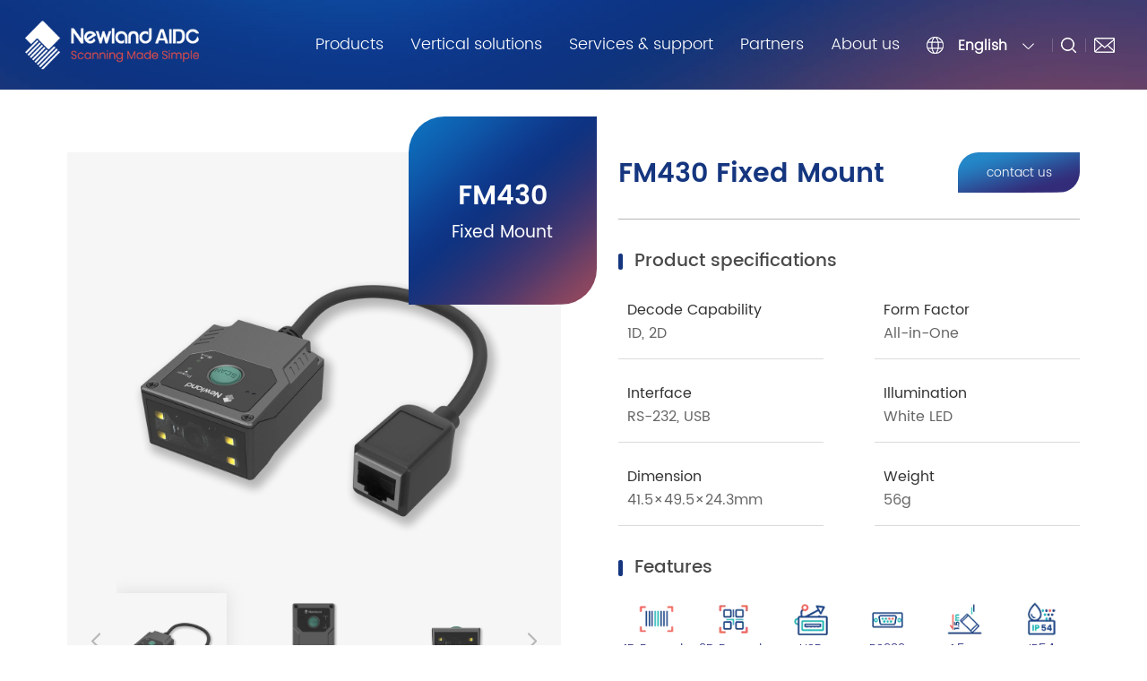

--- FILE ---
content_type: text/html; charset=utf-8
request_url: https://www.newlandaidc.com/roa/products/OEM-Fixed-Mount/FM430.html
body_size: 16390
content:
<!DOCTYPE html>
<html lang="zh-CN">


<head>
   
    
          
    <!--<meta name="viewport" content="width=device-width, initial-scale=1.0, user-scalable=no">-->
    <meta name="renderer" content="webkit">
    <meta charset="UTF-8">
    <meta name="viewport" content="width=device-width, initial-scale=1.0, maximum-scale=1.0, user-scalable=no">
    <!-- <meta http-equiv="X-UA-Compatible" content="ie=edge"> -->
 
    <meta name="renderer" content="ie-comp">
    <!--<meta http-equiv="X-UA-Compatible" content="ie=edge">-->
    <meta content="yes" name="apple-mobile-web-app-capable"/>
    <meta content="black" name="apple-mobile-web-app-status-bar-style"/>
    <meta content="telephone=no" name="format-detection"/>
    <meta name="hotcss" content="initial-dpr=1">
    <!--禁止uc浏览器判断到页面上文字居多时，自动放大字体。-->
    <meta name="wap-font-scale" content="no">
    <!--<meta name="google-site-verification" content="3604aJu-45W1l91EL70q6ySX7zbufIyjcAZNkcAUCMQ" />-->
    <meta name="google-site-verification" content="giSgiOdq8s9dKG_KgR7bjIJ-oi6t0p4bGCnGksr3qOk" />
    <meta http-equiv="Content-Security-Policy" content="upgrade-insecure-requests" />
    

<!-- End Google Tag Manager (noscript) -->
      
    
    
        <meta name="keywords" content="Newland FM430 Stationary scanners,1D/2D Fixed mount Barcode scanner">

<meta name="description" property="og:description" content="The NLS-FM430 provides a laser-generated crosshair aiming pattern that is clear and bright even in bright sunlight, ensuring first time accurate aim.">

<title>Newland FM430 Fixed Mount Barcode Scanner,China fm430 fixed mount scanner for sale</title>

<meta property="og:title"  content="Newland FM430 Fixed Mount Barcode Scanner,China fm430 fixed mount scanner for sale">
    
   
    
        
  



    <link rel="stylesheet" href="/roa/Public/Home/css/animate.min.css"/>
    <link href="/roa/Public/Home/css/swiper-3.4.2.min.css" rel="stylesheet" />
    <link rel="stylesheet" href="/roa/Public/Home/css/common.css?v=11.129305" />		
    <script src="/roa/Public/Home/js/jquery-1.11.1.min.js"></script>	

    <script src="/roa/Public/Home/lib/jquery.form.min.js"></script>
    <script src="/roa/Public/Home/lib/amazeui.min.js"></script>  
    <script src="/roa/Public/Home/lib/basic.js"></script>
 
    <script src="/roa/Public/Home/layer/layer.js"></script>

    <script src="/roa/Public/Home/js/basic.js"></script>
    <script src="/roa/Public/Home/js/wow.min.js"></script>
    <script src="/roa/Public/Home/js/swiper-3.4.2.jquery.min.js"></script>
    <script src="/roa/Public/Home/js/swiper.animate1.0.3.min.js"></script>

    <link rel="stylesheet" href="/roa/Public/Home/fancybox/jquery.fancybox.css" type="text/css">


	<script src="/roa/Public/Home/fancybox/jquery.fancybox.js"></script>
    <script src="/roa/Public/Home/layui/layui.js"></script>
    
    <!-- Google Tag Manager -->
<script>(function(w,d,s,l,i){w[l]=w[l]||[];w[l].push({'gtm.start':
new Date().getTime(),event:'gtm.js'});var f=d.getElementsByTagName(s)[0],
j=d.createElement(s),dl=l!='dataLayer'?'&l='+l:'';j.async=true;j.src=
'https://www.googletagmanager.com/gtm.js?id='+i+dl;f.parentNode.insertBefore(j,f);
})(window,document,'script','dataLayer','GTM-5XXB458');</script>
<!-- End Google Tag Manager -->

<!-- Google Tag Manager (noscript) -->
<noscript><iframe src="https://www.googletagmanager.com/ns.html?id=GTM-5XXB458"
height="0" width="0" style="display:none;visibility:hidden"></iframe></noscript>


<!-- End Google Tag Manager (noscript) -->

<!-- Live800默认功能代码: 开始-->
<script language="javascript" src="https://v2.live800.com/live800/chatClient/monitor.js?jid=4778806416&companyID=1544519&configID=129305&codeType=custom&ss=1&insidePageId=129306"></script>
<!-- Live800默认功能代码: 结束-->
    
     
</head>
<body class="homebody">

<!--Header-->


 
  
		<div class="header">
			<div class="box">
				<div class="conwidth clearfix">
					<div class="logo">
						<a href="/roa/"><img src="https://d1bx683snmhtki.cloudfront.net/Uploads/Temp/image/20220304/62216c97601fa.png"/></a>
					</div>					
					<div class="towards">
						<div class="head-nav">
							<ul class="nav">
								<li class="on">
									<a href="/roa/Products/">Products</a>
									<div class="subnav">
										<div class="wd">
											<ul class="nav_2">
												<li class="on">
																										<a href="/roa/products/Barcode-Scanner.html">Barcode Scanner</a>													<div class="subnav_2">
														<ul class="nav_3">
															<li class="on">
																<a href="/roa/products/HandheldScanner.html">Handheld Scanner</a>
																<div class="prod-nav">
																	<a href="/roa/products/HandheldScanner/HR2000.html">
																<div class="img">
																	<div class="imgbox">			
																	<img src="/roa/Public/Home/images/product-back.webp" width="100%" alt="" />
												                    <div class="img-back" style="background-image: url(https://d1bx683snmhtki.cloudfront.net/Uploads/Temp/image/20240516/6645cb778efaf.png);"></div></div>

																	</div>
																	 <!-- <div class="name">HR2000</div>  -->																	</a>
																</div>
															</li><li class="">
																<a href="/roa/products/Desktop-scanner.html">Desktop Scanner</a>
																<div class="prod-nav">
																	<a href="/roa/products/Desktop-scanner/FR42-BT.html">
																<div class="img">
																	<div class="imgbox">			
																	<img src="/roa/Public/Home/images/product-back.webp" width="100%" alt="" />
												                    <div class="img-back" style="background-image: url(https://d1bx683snmhtki.cloudfront.net/Uploads/Temp/image/20220829/630c6e0fa1b53.png);"></div></div>

																	</div>
																	 <!-- <div class="name">FR42-BT</div>  -->																	</a>
																</div>
															</li><li class="">
																<a href="/roa/products/WearableScanner.html">Wearable Scanner</a>
																<div class="prod-nav">
																	<a href="/roa/products/WearableScanner/BS20.html">
																<div class="img">
																	<div class="imgbox">			
																	<img src="/roa/Public/Home/images/product-back.webp" width="100%" alt="" />
												                    <div class="img-back" style="background-image: url(https://d1bx683snmhtki.cloudfront.net/Uploads/Temp/image/20230714/64b0f9812f629.png);"></div></div>

																	</div>
																	 <!-- <div class="name">BS20</div>  -->																	</a>
																</div>
															</li><li class="">
																<a href="/roa/products/On-counter-scanner.html">On-counter Scanner</a>
																<div class="prod-nav">
																	<a href="/roa/products/On-counter-scanner/FR80.html">
																<div class="img">
																	<div class="imgbox">			
																	<img src="/roa/Public/Home/images/product-back.webp" width="100%" alt="" />
												                    <div class="img-back" style="background-image: url(https://d1bx683snmhtki.cloudfront.net/Uploads/Temp/image/20210625/60d55a581f2e3.png);"></div></div>

																	</div>
																	 <!-- <div class="name">FR80</div>  -->																	</a>
																</div>
															</li><li class="">
																<a href="/roa/products/Industrial-Scanner.html">Industrial Scanner</a>
																<div class="prod-nav">
																	<a href="/roa/products/Industrial-Scanner/NVH220.html">
																<div class="img">
																	<div class="imgbox">			
																	<img src="/roa/Public/Home/images/product-back.webp" width="100%" alt="" />
												                    <div class="img-back" style="background-image: url(https://d1bx683snmhtki.cloudfront.net/Uploads/Temp/image/20250827/68ae9effab22e.png);"></div></div>

																	</div>
																	 <!-- <div class="name">NVH220</div>  -->																	</a>
																</div>
															</li><li class="">
																<a href="/roa/products/OEM-Fixed-Mount.html">Fixed Mount</a>
																<div class="prod-nav">
																	<a href="/roa/products/OEM-Fixed-Mount/FM430.html">
																<div class="img">
																	<div class="imgbox">			
																	<img src="/roa/Public/Home/images/product-back.webp" width="100%" alt="" />
												                    <div class="img-back" style="background-image: url(https://d1bx683snmhtki.cloudfront.net/Uploads/Temp/image/20210720/60f66963d7512.png);"></div></div>

																	</div>
																	 <!-- <div class="name">FM430</div>  -->																	</a>
																</div>
															</li><li class="">
																<a href="/roa/products/Healthcare-scanner.html">Healthcare Scanner</a>
																<div class="prod-nav">
																	<a href="/roa/products/Healthcare-scanner/HR32-HC.html">
																<div class="img">
																	<div class="imgbox">			
																	<img src="/roa/Public/Home/images/product-back.webp" width="100%" alt="" />
												                    <div class="img-back" style="background-image: url(https://d1bx683snmhtki.cloudfront.net/Uploads/Temp/image/20210625/60d52ed7cf5ae.png);"></div></div>

																	</div>
																	 <!-- <div class="name">HR32-HC</div>  -->																	</a>
																</div>
															</li>														</ul>
													</div>
												</li><li class="">
																										<a href="/roa/products/Mobile-Terminal.html">Mobile Terminal</a>													<div class="subnav_2">
														<ul class="nav_3">
															<li class="on">
																<a href="/roa/products/Full-touch.html">Full-touch</a>
																<div class="prod-nav">
																	<a href="/roa/products/Full-touch/MT90-4G.html">
																<div class="img">
																	<div class="imgbox">			
																	<img src="/roa/Public/Home/images/product-back.webp" width="100%" alt="" />
												                    <div class="img-back" style="background-image: url(https://d1bx683snmhtki.cloudfront.net/Uploads/Temp/image/20220712/62cd259d9b4bd.png);"></div></div>

																	</div>
																	 <!-- <div class="name">MT90 4G</div>  -->																	</a>
																</div>
															</li><li class="">
																<a href="/roa/products/Keyboard.html">Keyboard</a>
																<div class="prod-nav">
																	<a href="/roa/products/Keyboard/N7.html">
																<div class="img">
																	<div class="imgbox">			
																	<img src="/roa/Public/Home/images/product-back.webp" width="100%" alt="" />
												                    <div class="img-back" style="background-image: url(https://d1bx683snmhtki.cloudfront.net/Uploads/Temp/image/20210715/60ef95a1efcbb.png);"></div></div>

																	</div>
																	 <!-- <div class="name">N7</div>  -->																	</a>
																</div>
															</li><li class="">
																<a href="/roa/products/Wearable.html">Wearable</a>
																<div class="prod-nav">
																	<a href="/roa/products/Wearable/WD1.html">
																<div class="img">
																	<div class="imgbox">			
																	<img src="/roa/Public/Home/images/product-back.webp" width="100%" alt="" />
												                    <div class="img-back" style="background-image: url(https://d1bx683snmhtki.cloudfront.net/Uploads/Temp/image/20220906/6316ba7b27df7.png);"></div></div>

																	</div>
																	 <!-- <div class="name">WD1</div>  -->																	</a>
																</div>
															</li><li class="">
																<a href="/roa/products/RFID-Handheld.html">RFID - Handheld</a>
																<div class="prod-nav">
																	<a href="/roa/products/RFID-Handheld/MT90-RFID.html">
																<div class="img">
																	<div class="imgbox">			
																	<img src="/roa/Public/Home/images/product-back.webp" width="100%" alt="" />
												                    <div class="img-back" style="background-image: url(https://d1bx683snmhtki.cloudfront.net/Uploads/Temp/image/20230316/6412b048ad412.png);"></div></div>

																	</div>
																	 <!-- <div class="name">MT90 RFID</div>  -->																	</a>
																</div>
															</li><li class="">
																<a href="/roa/products/Mobile-Terminal-Utility-software.html">Utility Software</a>
																<div class="prod-nav">
																	<a href="/roa/products/Mobile-Terminal-Utility-software/Ndevor.html">
																<div class="img">
																	<div class="imgbox">			
																	<img src="/roa/Public/Home/images/product-back.webp" width="100%" alt="" />
												                    <div class="img-back" style="background-image: url(https://d1bx683snmhtki.cloudfront.net/Uploads/Temp/image/20210716/60f0dee185502.png);"></div></div>

																	</div>
																	 <!-- <div class="name">Ndevor</div>  -->																	</a>
																</div>
															</li>														</ul>
													</div>
												</li><li class="">
																										<a href="/roa/products/Interactive-Kiosk.html">Interactive Kiosk</a>													<div class="subnav_2">
														<ul class="nav_3">
															<li class="on">
																<a href="/roa/products/InteractiveKiosk.html">Interactive Kiosk</a>
																<div class="prod-nav">
																	<a href="/roa/products/InteractiveKiosk/NQuire1000.html">
																<div class="img">
																	<div class="imgbox">			
																	<img src="/roa/Public/Home/images/product-back.webp" width="100%" alt="" />
												                    <div class="img-back" style="background-image: url(https://d1bx683snmhtki.cloudfront.net/Uploads/Temp/image/20210609/60c026faded1a.png);"></div></div>

																	</div>
																	 <!-- <div class="name">NQuire1000</div>  -->																	</a>
																</div>
															</li>														</ul>
													</div>
												</li><li class="">
													<a href="/roa/Products/OEM&ODM">OEM &amp; ODM</a>
																										<div class="subnav_2">
														<ul class="nav_3">
															<li class="on">
																<a href="/roa/products/OEM-Fixed-Mount.html">Fixed Mount</a>
																<div class="prod-nav">
																	<a href="/roa/products/OEM-Fixed-Mount/FM430.html">
																<div class="img">
																	<div class="imgbox">			
																	<img src="/roa/Public/Home/images/product-back.webp" width="100%" alt="" />
												                    <div class="img-back" style="background-image: url(https://d1bx683snmhtki.cloudfront.net/Uploads/Temp/image/20210720/60f66963d7512.png);"></div></div>

																	</div>
																	 <!-- <div class="name">FM430</div>  -->																	</a>
																</div>
															</li><li class="">
																<a href="/roa/products/Scan-engine-All-In-One.html">Scan Engine - All In One</a>
																<div class="prod-nav">
																	<a href="/roa/products/Scan-engine-All-In-One/N1.html">
																<div class="img">
																	<div class="imgbox">			
																	<img src="/roa/Public/Home/images/product-back.webp" width="100%" alt="" />
												                    <div class="img-back" style="background-image: url(https://d1bx683snmhtki.cloudfront.net/Uploads/Temp/image/20230316/6412b09064a26.png);"></div></div>

																	</div>
																	 <!-- <div class="name">N1</div>  -->																	</a>
																</div>
															</li><li class="">
																<a href="/roa/products/Scan-engine-Split.html">Scan Engine - Split</a>
																<div class="prod-nav">
																	<a href="/roa/products/Scan-engine-Split/EM2096.html">
																<div class="img">
																	<div class="imgbox">			
																	<img src="/roa/Public/Home/images/product-back.webp" width="100%" alt="" />
												                    <div class="img-back" style="background-image: url(https://d1bx683snmhtki.cloudfront.net/Uploads/Temp/image/20210708/60e65fa4007a1.png);"></div></div>

																	</div>
																	 <!-- <div class="name">EM2096</div>  -->																	</a>
																</div>
															</li><li class="">
																<a href="/roa/products/Scan-engine-Special-Design.html">Scan Engine - Special Design</a>
																<div class="prod-nav">
																	<a href="/roa/products/Scan-engine-Special-Design/EM20-80.html">
																<div class="img">
																	<div class="imgbox">			
																	<img src="/roa/Public/Home/images/product-back.webp" width="100%" alt="" />
												                    <div class="img-back" style="background-image: url(https://d1bx683snmhtki.cloudfront.net/Uploads/Temp/image/20210706/60e3c6c14e945.png);"></div></div>

																	</div>
																	 <!-- <div class="name">EM20-80</div>  -->																	</a>
																</div>
															</li><li class="">
																<a href="/roa/products/ODM.html">ODM</a>
																<div class="prod-nav">
																	<a href="/roa/products//">
																																	</a>
																</div>
															</li>														</ul>
													</div>
												</li><li class="">
																										<a href="/roa/products/Printer.html">Printer</a>													<div class="subnav_2">
														<ul class="nav_3">
															<li class="on">
																<a href="/roa/products/PortableLabelPrinter.html">Portable Label Printer</a>
																<div class="prod-nav">
																	<a href="/roa/products/PortableLabelPrinter/PP310.html">
																<div class="img">
																	<div class="imgbox">			
																	<img src="/roa/Public/Home/images/product-back.webp" width="100%" alt="" />
												                    <div class="img-back" style="background-image: url(https://d1bx683snmhtki.cloudfront.net/Uploads/Temp/image/20230704/64a38c9f4012a.png);"></div></div>

																	</div>
																	 <!-- <div class="name">PP310</div>  -->																	</a>
																</div>
															</li><li class="">
																<a href="/roa/products/DesktopLabelPrinter.html">Desktop Label Printer</a>
																<div class="prod-nav">
																	<a href="/roa/products/DesktopLabelPrinter/LP410.html">
																<div class="img">
																	<div class="imgbox">			
																	<img src="/roa/Public/Home/images/product-back.webp" width="100%" alt="" />
												                    <div class="img-back" style="background-image: url(https://d1bx683snmhtki.cloudfront.net/Uploads/Temp/image/20230310/640a8680d1c06.png);"></div></div>

																	</div>
																	 <!-- <div class="name">LP410</div>  -->																	</a>
																</div>
															</li>														</ul>
													</div>
												</li>											
											</ul>
										</div>
									</div>
								</li>
								<li  class="">
									<a href="/roa/solutions/">Vertical solutions</a>
									<div class="navcell">
										<div class="o-con">
											<div class="nav-li">
												<a class="on" href="/roa/solutions/Retail-Hospitality.html">Retail &amp; Hospitality</a>
												<div class="cellimg">
													<a href="/roa/solutions/Retail-Hospitality.html">
														<div class="img">
															<div class="imgbox">			
															<img src="/roa/Public/Home/images/head.webp" width="100%" alt="" />
															<div class="img-back" style="background-image: url(https://d1bx683snmhtki.cloudfront.net/Uploads/Temp/image/20210423/60829d407d21d.webp);"></div></div>

															</div>
													</a>
												</div>
											</div><div class="nav-li">
												<a class="" href="/roa/solutions/Transportation-Logistics.html">Transportation &amp;  Logistics</a>
												<div class="cellimg">
													<a href="/roa/solutions/Transportation-Logistics.html">
														<div class="img">
															<div class="imgbox">			
															<img src="/roa/Public/Home/images/head.webp" width="100%" alt="" />
															<div class="img-back" style="background-image: url(https://d1bx683snmhtki.cloudfront.net/Uploads/Temp/image/20210422/6080f432eedd7.webp);"></div></div>

															</div>
													</a>
												</div>
											</div><div class="nav-li">
												<a class="" href="/roa/solutions/Manufacturing.html">Manufacturing</a>
												<div class="cellimg">
													<a href="/roa/solutions/Manufacturing.html">
														<div class="img">
															<div class="imgbox">			
															<img src="/roa/Public/Home/images/head.webp" width="100%" alt="" />
															<div class="img-back" style="background-image: url(https://d1bx683snmhtki.cloudfront.net/Uploads/Temp/image/20210422/6080f42c97230.webp);"></div></div>

															</div>
													</a>
												</div>
											</div><div class="nav-li">
												<a class="" href="/roa/solutions/Healthcare.html">Healthcare</a>
												<div class="cellimg">
													<a href="/roa/solutions/Healthcare.html">
														<div class="img">
															<div class="imgbox">			
															<img src="/roa/Public/Home/images/head.webp" width="100%" alt="" />
															<div class="img-back" style="background-image: url(https://d1bx683snmhtki.cloudfront.net/Uploads/Temp/image/20210423/608264dc331de.webp);"></div></div>

															</div>
													</a>
												</div>
											</div><div class="nav-li">
												<a class="" href="/roa/solutions/OEM.html">OEM</a>
												<div class="cellimg">
													<a href="/roa/solutions/OEM.html">
														<div class="img">
															<div class="imgbox">			
															<img src="/roa/Public/Home/images/head.webp" width="100%" alt="" />
															<div class="img-back" style="background-image: url(https://d1bx683snmhtki.cloudfront.net/Uploads/Temp/image/20210422/6080f42fbd476.webp);"></div></div>

															</div>
													</a>
												</div>
											</div><div class="nav-li">
												<a class="" href="/roa/solutions/Mobile-payment.html">Mobile payment</a>
												<div class="cellimg">
													<a href="/roa/solutions/Mobile-payment.html">
														<div class="img">
															<div class="imgbox">			
															<img src="/roa/Public/Home/images/head.webp" width="100%" alt="" />
															<div class="img-back" style="background-image: url(https://d1bx683snmhtki.cloudfront.net/Uploads/Temp/image/20210422/6080f42eb1d62.webp);"></div></div>

															</div>
													</a>
												</div>
											</div><div class="nav-li">
												<a class="" href="/roa/solutions/Public-sector-Others.html">Public Sector &amp; Others</a>
												<div class="cellimg">
													<a href="/roa/solutions/Public-sector-Others.html">
														<div class="img">
															<div class="imgbox">			
															<img src="/roa/Public/Home/images/head.webp" width="100%" alt="" />
															<div class="img-back" style="background-image: url(https://d1bx683snmhtki.cloudfront.net/Uploads/Temp/image/20210422/6080f430cc893.webp);"></div></div>

															</div>
													</a>
												</div>
											</div>										</div>
									</div>
								</li>
								<li   class="">
									<a>Services & support</a>
									<div class="navcell">
										<div class="o-con">
											<div class="nav-li">
												<a href="/roa/Services/index.html">Request for A repair</a>
											</div>
											<div class="nav-li">
												<a href="/roa/Services/support.html">Contact support</a>
											</div>
											<div class="nav-li">
												<a href="/roa/Services/download.html">Download center</a>
											</div>
											<div class="nav-li">
												<a href="/roa/Services/wiki.html">Technical support wiki</a>
											</div>
											<div class="nav-li">
												<a href="/roa/Services/warranty.html">Product warranty</a>
											</div>
											<div class="nav-li">
												<a href="/roa/Services/discontinued.html">Discontinued products</a>
											</div>
										</div>
									</div>
								</li>
								<li class="">
									<a >Partners</a>
									<div class="navcell">
										<div class="o-con">
											<div class="nav-li">
												<a href="/roa/Partners/index.html">Partner program</a>
											</div>
											<div class="nav-li">
												<a href="/roa/Partners/become.html">Become a partner</a>
											</div>
											<!--<div class="nav-li">-->
											<!--	<a target="_blank" href="http://test55.szfangwei.net/xdl-user/Login/index.html">Partner portal</a>-->
											<!--</div> -->
										</div>
									</div>
								</li>
								<li class="">
									<a>About us</a>
									<div class="navcell">
										<div class="o-con">
											<div class="nav-li">
												<a href="/roa/About/index.html">Company overview</a>
											</div>
											<div class="nav-li">
												<a href="/roa/About/locations.html">Global locations</a>
											</div>
											<div class="nav-li">
												<a href="/roa/About/career.html">Career</a>
											</div>
											<div class="nav-li">
												<a href="/roa/News/index.html">News & Blog</a>
											</div>
											<div class="nav-li">
												<a href="/roa/About/events.html">Events</a>
											</div>
										</div>
									</div>									
								</li>
							</ul>
						</div>
						<div class="head-other">
							<div class="head-nation">
								<div class="current">
									<div class="name">English</div>
								</div>
								<ul>
									<li>
										<div class="region">Asia Pacific</div>
										<a target="_blank" href="http://www.newlandaidc.com/roa" >
											<span class="nation">Asia - English</span>
										</a><a target="_blank" href="http://www.newlandaidc.com/jp" >
											<span class="nation">日本 - 日本語</span>
										</a><a target="_blank" href="https://www.newlandaidc.com/tw/" >
											<span class="nation">臺灣 - 繁體中文</span>
										</a><a target="_blank" href="http://www.newlandaidc.com/kr" >
											<span class="nation">한국 - 한국어</span>
										</a>									
									</li><li>
										<div class="region">Europe &amp; Middle East &amp; Africa</div>
										<a target="_blank" href="https://www.newland-id.com/ar" nofollow>
											<span class="nation">Arabisch - العربية</span>
										</a><a target="_blank" href="https://www.newland-id.com/cs" nofollow>
											<span class="nation">Czech - Čeština</span>
										</a><a target="_blank" href="https://www.newland-id.com/de" nofollow>
											<span class="nation">Deutschland - Deutsch</span>
										</a><a target="_blank" href="https://www.newland-id.com/es" nofollow>
											<span class="nation">España - Español</span>
										</a><a target="_blank" href="https://www.newland-id.com/en" nofollow>
											<span class="nation">Europe - English</span>
										</a><a target="_blank" href="https://www.newland-id.com/fr" nofollow>
											<span class="nation">France – Français</span>
										</a><a target="_blank" href="https://www.newland-id.com/it" nofollow>
											<span class="nation">Italia - Italiano</span>
										</a><a target="_blank" href="https://www.newland-id.com/pl" nofollow>
											<span class="nation">Poland - Polski</span>
										</a><a target="_blank" href="https://www.newland-id.com/tr" nofollow>
											<span class="nation">Türkiye - Türkçe</span>
										</a><a target="_blank" href="https://www.newland-id.com/ru" nofollow>
											<span class="nation">Россия - Pусский</span>
										</a><a target="_blank" href="https://www.newland-id.com/uk" nofollow>
											<span class="nation">Україна - Українська</span>
										</a>									
									</li><li>
										<div class="region">North America &amp; Latin America</div>
										<a target="_blank" href="http://www.newlandaidc.com/en" >
											<span class="nation">North America - English</span>
										</a><a target="_blank" href="https://www.newlandaidc.com/mex-es/" >
											<span class="nation">Mexico - Español</span>
										</a><a target="_blank" href="http://www.newlandaidc.com/es/" >
											<span class="nation">America Latina - Español</span>
										</a>									
									</li>				
								</ul>
							</div>
							<div class="searchdiv">
								<span class="iconlink show-search-btn"><img src="/roa/Public/Home/images/img3.webp"></span>
								<div class="search">
									<div class="search__container">
										<div class="container-fluid search-header conwidth">
											<div class="row por">
												<form method="get" action="/roa/Index/search.html"> 
												<input type="submit" value="" class="submit0">
												<input type="text" value="" placeholder="search" class="search-input" name="keys">
												
												<span class="search-close"></span>
											</form>
											</div>
										</div>
							  		</div> 
								</div>
							</div>
							<!---->
							<div class="iconlink head-email">
								<a href="mailto:info@newlandaidc.com" title="You need to install outlook mail sending software" target="_blank">
									<img src="/roa/Public/Home/images/img4.webp"/>
								</a>
							</div>
							<!---->
							<div class="menubtn"></div>
							<!---->
						</div>
					</div>
					<!--手机菜单-->
					<div class="m-nav">
						<ul class="nav-list">
							<li>
								<div class="one-level">Products</div>
								<div class="m-subnav">
									<ul>
										<li>
											<a href="/roa/products/Barcode-Scanner.html">Barcode Scanner</a>
										</li><li>
											<a href="/roa/products/Mobile-Terminal.html">Mobile Terminal</a>
										</li><li>
											<a href="/roa/products/Interactive-Kiosk.html">Interactive Kiosk</a>
										</li><li>
											<a href="/roa/products/OEM_ODM.html">OEM &amp; ODM</a>
										</li><li>
											<a href="/roa/products/Printer.html">Printer</a>
										</li>															
									</ul>
								</div>
							</li>
							<li>
								<div class="one-level">Vertical solutions</div>
								<div class="m-subnav">
									<ul>

										<li>
											<a href="/roa/solutions/Retail-Hospitality.html">Retail &amp; Hospitality</a>																			
										</li><li>
											<a href="/roa/solutions/Transportation-Logistics.html">Transportation &amp;  Logistics</a>																			
										</li><li>
											<a href="/roa/solutions/Manufacturing.html">Manufacturing</a>																			
										</li><li>
											<a href="/roa/solutions/Healthcare.html">Healthcare</a>																			
										</li><li>
											<a href="/roa/solutions/OEM.html">OEM</a>																			
										</li><li>
											<a href="/roa/solutions/Mobile-payment.html">Mobile payment</a>																			
										</li><li>
											<a href="/roa/solutions/Public-sector-Others.html">Public Sector &amp; Others</a>																			
										</li>									</ul>
								</div>
							</li>
							<li>
								<div class="one-level">Services & support</div>
								<div class="m-subnav">
									<ul>
										<li>
											<a href="/roa/Services/index.html">Request for A repair</a>
										</li>
										<li>
											<a href="/roa/Services/support.html">Contact support</a>
										</li>
										<li>
											<a href="/roa/Services/download.html">Download center</a>
										</li>
										<li>
											<a href="/roa/Services/wiki.html">Technical support wiki</a>
										</li>
										<li>
											<a href="/roa/Services/warraty.html">Product warranty</a>
										</li>
										<li>
											<a href="/roa/Services/discontinued.html">Discontinued products</a>
										</li>
									</ul>
								</div>
							</li>
							<li>
								<div class="one-level">Partners</div>
								<div class="m-subnav">
									<ul>
										<li>
											<a href="/roa/Partners/index.html">Partner program</a>
										</li>
										<li>
											<a href="/roa/Partners/become.html">Become a partner</a>
										</li>
										<!-- <li>
											<a href="login.html">Partner portal</a>		
										</li> -->
									</ul>
								</div>
							</li>
							<li>
								<div class="one-level">About us</div>
								<div class="m-subnav">
									<ul>
										<li>
											<a href="/roa/About/index.html">Company overview</a>
										</li>
										<li>
											<a href="/roa/About/locations.html">Global locations</a>
										</li>
										<li>
											<a href="/roa/About/career.html">Career</a>
										</li>
										<li>
											<a href="/roa/News/index.html">News & Blog</a>
										</li>
										<li>
											<a href="/roa/About/events.html">Events</a>
										</li>
									</ul>
								</div>
							</li>
						</ul>
					</div>
					<!---->
				</div>
			</div>
			<div class="head_back"></div>
		</div>
		<!--悬浮框-->
		<div class="sidebar">
			<ul>
				<li>
					<a href="https://www.linkedin.com/company/7744615/" nofollow target="_blank">
						<img src="/roa/Public/Home/images/img200.webp" class="img1"/>
						<img src="/roa/Public/Home/images/img203.webp" class="img2"/>
					</a>
				</li>
				<li>
					<a href="https://www.youtube.com/channel/UCcyDeFxwl8-gke0X_mDDGqQ" nofollow  target="_blank">
						<img src="/roa/Public/Home/images/img201.webp" class="img1"/>
						<img src="/roa/Public/Home/images/img204.webp" class="img2"/>
					</a>
				</li>
				<li>
					<a href="/roa/Contact/index.html">
						<img src="/roa/Public/Home/images/img202.webp" class="img1"/>
						<img src="/roa/Public/Home/images/img205.webp" class="img2"/>
					</a>
				</li>
			</ul>
		</div>
		<!---->
	<!-- </body> -->
	<script type="text/javascript">
	 url="https://v2.live800.com/live800/chatClient/chatbox.jsp?companyID=1544519&configID=129306&jid=4778806416&s=1"   
$('.liuyan').click(function(){
      layer.open({
      type: 2,
      title: 'Online consultation',
      shadeClose: true,
      shade: 0.8,
      area: ['70%', '80%'],
      content: url //iframe的url
    });
    
})
		$(document).ready(function(){  
		   	$(function () {	
		       	$(window).scroll(function(){  		
		           if ($(window).scrollTop()> 100){  	
		              	$(".sidebar").addClass("show");
		        }else{  		
		              	$(".sidebar").removeClass("show");
		           	}  			            
		        });

		   	});  		
		});
		var maxheight = 0;
			$(".navcell").each(function(){
			if(maxheight < $(this).height()) maxheight = $(this).height();
			});
			$(".head_back").css("height", maxheight + 70);
		var left = $('.head-nav').offset().left - 45;
		$('.head-nav .subnav .wd').css("transform","translateX(" + left + "px)");
		
		$(function() {
			$(".head-nav .nav>li").hover(function() {
				$(this).children(".subnav").slideDown();
				$(this).find('.nav_2>li').eq(0).addClass('on');
				$(this).find('.nav_2>li').eq(0).find('.nav_3>li').eq(0).addClass('on');
				$(this).find(".nav_2>li").eq(0).find('.subnav_2').show();
				if ($(this).children("div.navcell").length > 0) {
					$(".head_back").stop(true, true).slideDown();
					$(this).children('.navcell').stop(true, true).slideDown(600);
					$(this).find('.nav-li').eq(0).addClass('on');
				}
			}, function() {
				$(this).children(".subnav").hide();
	            $(this).children('.navcell').hide();
	            $(".head_back").hide();
			});
			$(".header .nav-li").hover(function() {
				$(this).addClass('on').siblings().removeClass('on');
			});
			//20210814E
			$(".head-nav .nav_2>li").hover(function() {
				$(this).children(".subnav_2").show();
				$(this).find('.nav_3>li').eq(0).addClass('on');
				$(this).find('.nav_3>li').eq(0).find('.prod-nav').show();
				$(this).siblings().removeClass("on");
			}, function() {
				$(this).children(".subnav_2").hide();
			});
			$(".head-nav .nav_3>li").hover(function() {
				$(this).children(".prod-nav").show();
				$(this).siblings().removeClass("on");
			}, function() {
				$(this).children(".prod-nav").hide();
			});
			//
			//
			
			$(".head-nation").hover(function() {
				$(this).find(".name").addClass("on");
				$(this).children("ul").slideDown();
			}, function() {
				$(this).children("ul").hide();
				$(this).find(".name").removeClass("on");
			});

			$(".header .menubtn").click(function() {
				$(this).next(".m-nav").slideToggle();
				$('.search').removeClass('search-is-open');
	            var box = $(".header .m-nav");
	            if (box.is(":hidden")) {
	                $(this).addClass("on");
	                $(".header .m-nav").slideDown();
	            } else {
	                $(this).removeClass("on");
	                $(".header .m-nav").hide();
	                $(".header .m-nav .m-subnav").hide();
	            }
			});

			//
			$(".header .m-nav .one-level").click(function () {
				$('.subnav_2').hide();
	            var box_ = $(this).next(".m-subnav");
	            if (box_.is(":hidden")) {
	                $(".header .m-nav .one-level").removeClass("on");
	                $(this).addClass("on");
	                $(".header .m-nav .m-subnav").slideUp();
	                $(this).next(".m-subnav").slideDown();
	            } else {
	                $(".header .m-nav .one-level").removeClass("on");
	                $(".header .m-nav .m-subnav").slideUp();
	                $(".header .m-nav .subnav_2").slideUp();
	            }
	        });
	        $(".header .m-nav .two-level").click(function () {
	            var box_2 = $(this).next(".subnav_2");
	            if (box_2.is(":hidden")) {
	                $(".header .m-nav .subnav_2").hide();
	                $(this).next(".subnav_2").slideDown();
	            } else {
	                $(".header .m-nav .subnav_2").slideUp();
	            }
	        });
			//			
			$(window).scroll(function() {
				if($(window).scrollTop() > 50) {
					$(".head-nav .subnav").hide();
				}
			})
			//
			$(".m-nav .m-subnav>ul>li>a").click(function() {
				var box_ = $(this).next(".subnav_2");
				if(box_.is(":hidden")) {
					$(".m-nav .subnav_2").hide();
					$(this).next(".subnav_2").slideDown();
				} else {
					$(this).next(".subnav_2").hide();
				}
			});
			//搜索
			$('.show-search-btn').click(function(){
				if($(".header .menubtn").hasClass("on")){
						$(".header .menubtn").removeClass("on");
						$(".m-nav").slideUp();
					}
				$('.search').addClass('search-is-open');
			});
			$('.search-close').click(function(){
				$('.search').removeClass('search-is-open');
			});
		});
	</script>
<script>
$(function(){
	$("#my-form").keydown(function(){
		if(event.keyCode==13){  //禁用键盘enter键
		  if(event.srcElement.type=="textarea"){  //如果是文本框，则保存换行
		   return true;
		  }
		  else{
		    return false;
		  } 
	  	}
	});
})
</script>



<!--/Header-->
<!--Body-->

    <style>
	.imgbox img{
	opacity: 1;
    }
    .detailed-description .content-box .content-li .table-content .pBox table tr td:nth-child(1){
        width: 20%;
}
.detailed-description .content-box .content-li .table-content .pBox table tr td:nth-child(2){
        width: 25%;
}
.detailed-description .content-box .content-li .table-content .pBox table tr td:nth-child(3){
        width: 55%;
}
	.magnifier{border:1px solid  #f6f6f6 !important;}
    .rolltextBox{
    	position: relative;
    }
    .rolltextBox .sp{
    	position: absolute;
    	left: 0;
    	top: 0;
    	width: 100%;
    	background: #ffffff;
    	font-family: "Poppins-Medium";
    	color: #1b2077;
    	font-size: 18px;
    	box-sizing: border-box;
    	padding: 30px 20px 0px;
    	opacity: 0;
    }
    .rolltextBox:hover .sp{
    	opacity: 1;
    }
    @media only screen and (max-width: 1024px){
    	.rolltextBox .sp{
    		opacity: 1;
    	}
    }
    @media only screen and (max-width: 768px){
    	.rolltextBox .sp{
    		font-size: 16px;
    	}
    }
    	.mBox{
				display: none;
			}
			.detailed-description .content-box .content-li .table-content table tr th{
				font-size: 16px;
				color: #333333;
			}
			@media screen and (max-width: 1024px){
				.pBox{
					display: none;
				}
				.mBox{
					display: block;
				}
				.detailed-description .content-box .content-li .table-content table{
					margin: 15px 0;
				}
			}
			@media screen and (max-width: 540px){
				.detailed-description .content-box .content-li .table-content table tr td{
					padding: 10px 5px;
					font-size: 13px;
				}
				.detailed-description .content-box .content-li .table-content table tr td:last-child{
					width: 50%;
				}
				.detailed-description .content-box .content-li .table-content table tr td:nth-child(1){
                                        width: 15%;
                                }
                                .detailed-description .content-box .content-li .table-content table tr td:nth-child(2){
                                        width: 35%;
                                }
			}
	</style>
	<script src="/roa/Public/Home/js/zoomsl.js"></script>
	<div class="main">
		<div class="obanner1">
			 
						</div>
		<div class="standard other">
			<div class="conwidth">
				<div class="clearfix owidth box">
					<div class="left">
						<div class="pc-slide">
							<div class="view">
															<div class="box on">
								  
										<img class="my-foto" width="100%" src="https://d1bx683snmhtki.cloudfront.net/Uploads/Temp/image/20210720/60f66e3a1117d.webp" data-large="https://d1bx683snmhtki.cloudfront.net/Uploads/Temp/image/20210720/60f66e3a1117d.webp"  alt="FM430 700.png" />
									
									
									<div class="markbox">
										<div class="mark-txt">
											<h1 class="t1">FM430</h1>
											<div class="t2">Fixed Mount</div>
										</div>
									</div>
								</div><div class="box on">
								  
										<img class="my-foto" width="100%" src="https://d1bx683snmhtki.cloudfront.net/Uploads/Temp/image/20210705/60e2bc2840e51.webp" data-large="https://d1bx683snmhtki.cloudfront.net/Uploads/Temp/image/20210705/60e2bc2840e51.webp"  alt="FM430 700.png" />
									
									
									<div class="markbox">
										<div class="mark-txt">
											<h1 class="t1">FM430</h1>
											<div class="t2">Fixed Mount</div>
										</div>
									</div>
								</div><div class="box on">
								  
										<img class="my-foto" width="100%" src="https://d1bx683snmhtki.cloudfront.net/Uploads/Temp/image/20210705/60e2bc295026e.webp" data-large="https://d1bx683snmhtki.cloudfront.net/Uploads/Temp/image/20210705/60e2bc295026e.webp"  alt="FM430 700.png" />
									
									
									<div class="markbox">
										<div class="mark-txt">
											<h1 class="t1">FM430</h1>
											<div class="t2">Fixed Mount</div>
										</div>
									</div>
								</div><div class="box">
									<div class="bigimg" >
										<img class="opc" src="/roa/Public/Home/images/img214.webp" alt="">
										<i class="icon"></i>
										<div class="banner-video">
											<video class="banner-background"
												style="width: 100%; height: 100%; object-fit: fill; " controls="controls" poster="" muted=""
												onended="myfun()" autoplay="">
												<source
													src="https://d1bx683snmhtki.cloudfront.net/OEM/FM430/20191015_FM430_ProductVideo.mp4"
													type="video/mp4">
											</video>
										
										</div>
									</div>
								
								</div>
															
							
							</div>
							<div class="preview">
								<div class="swiper-container swiper1">
									<div class="swiper-wrapper">
											
										<div class="swiper-slide">
											<div class="smallimg"><img src="https://d1bx683snmhtki.cloudfront.net/Uploads/Temp/image/20210720/60f66e3a1117d.webp" alt="Fixed Mount"></div>
										</div><div class="swiper-slide">
											<div class="smallimg"><img src="https://d1bx683snmhtki.cloudfront.net/Uploads/Temp/image/20210705/60e2bc2840e51.webp" alt="Fixed Mount"></div>
										</div><div class="swiper-slide">
											<div class="smallimg"><img src="https://d1bx683snmhtki.cloudfront.net/Uploads/Temp/image/20210705/60e2bc295026e.webp" alt="Fixed Mount"></div>
										</div><div class="swiper-slide">
											<div class="smallimg s-video">
												<img src="https://d1bx683snmhtki.cloudfront.net"  alt="Fixed Mount">
												<div class="icon"></div>
											</div>
										</div>
											
									</div>
								</div>
								<!-- Add Arrows -->
								<div class="swiper-button-prev"></div>
								<div class="swiper-button-next"></div>
							</div>
						</div>
					
					</div>
					<div class="right">
						<div class="tit">
							<h1 class="t1">FM430  Fixed Mount</h1>
							<div class="com-btn other1">
								<a href="/roa/Contact/index.html">contact us</a>
							</div>
						</div>
						<div class="content">
							<!--规格-->
							<div class="cont specs">
								<div class="crosshead">
									<i></i>Product specifications
								</div>
								<ul class="clearfix">

									<li>
											<span class="sp">Decode Capability</span><span class="sp1"> <br>
												1D, 2D</span>
										</li><li>
											<span class="sp">Form Factor</span><span class="sp1"> <br>
												All-in-One</span>
										</li><li>
											<span class="sp">Interface</span><span class="sp1"> <br>
												RS-232, USB</span>
										</li><li>
											<span class="sp">Illumination</span><span class="sp1"> <br>
												White LED</span>
										</li><li>
											<span class="sp">Dimension</span><span class="sp1"> <br>
												41.5×49.5×24.3mm</span>
										</li><li>
											<span class="sp">Weight</span><span class="sp1"> <br>
												56g</span>
										</li>	
								</ul>
							</div>
							<!--特征-->
							<div class="cont iconsbox features-icon">
								<div class="crosshead">
									<i></i>Features
								</div>
								<ul class="clearfix">
								
								<li>
										<div class="icon"><img  width="50px"  src="https://d1bx683snmhtki.cloudfront.net/Uploads/Temp/image/20210510/6098c850cf2f9.webp" alt="1D Barcode"/></div>
										<div class="txt">1D Barcode</div>
									</li><li>
										<div class="icon"><img  width="50px"  src="https://d1bx683snmhtki.cloudfront.net/Uploads/Temp/image/20210510/6098c877c02ba.webp" alt="2D Barcode"/></div>
										<div class="txt">2D Barcode</div>
									</li><li>
										<div class="icon"><img  width="50px"  src="https://d1bx683snmhtki.cloudfront.net/Uploads/Temp/image/20210204/601bce6f4d3b6.webp" alt="USB"/></div>
										<div class="txt">USB</div>
									</li><li>
										<div class="icon"><img  width="50px"  src="https://d1bx683snmhtki.cloudfront.net/Uploads/Temp/image/20210415/6077f4cb77c40.webp" alt="RS232"/></div>
										<div class="txt">RS232</div>
									</li><li>
										<div class="icon"><img  width="50px"  src="https://d1bx683snmhtki.cloudfront.net/Uploads/Temp/image/20210510/6098c9ccdd015.webp" alt="1.5m"/></div>
										<div class="txt">1.5m</div>
									</li><li>
										<div class="icon"><img  width="50px"  src="https://d1bx683snmhtki.cloudfront.net/Uploads/Temp/image/20210510/6098c89987293.webp" alt="IP54"/></div>
										<div class="txt">IP54</div>
									</li>
							   
								</ul>
							</div>							<!---->
							<div class="cont iconsbox vertical-icon" style="margin-top: 10px;">
								<div class="crosshead">
									<i></i>Vertical
								</div>
								<ul class="clearfix">
									<li>
											<div class="icon"><img  width="50px"  src="https://d1bx683snmhtki.cloudfront.net/Uploads/Temp/image/20210831/612da4db2770b.webp" alt="Vending Machine"/></div>
											<div class="txt">Vending Machine</div>
										</li><li>
											<div class="icon"><img  width="50px"  src="https://d1bx683snmhtki.cloudfront.net/Uploads/Temp/image/20210831/612da4ba9be78.webp" alt="Self Service&amp;Kiosk"/></div>
											<div class="txt">Self Service&amp;Kiosk</div>
										</li><li>
											<div class="icon"><img  width="50px"  src="https://d1bx683snmhtki.cloudfront.net/Uploads/Temp/image/20210831/612da48ad2761.webp" alt="Gaming"/></div>
											<div class="txt">Gaming</div>
										</li><li>
											<div class="icon"><img  width="50px"  src="https://d1bx683snmhtki.cloudfront.net/Uploads/Temp/image/20210831/612da4621e9c4.webp" alt="Access control &amp; Ticket validation"/></div>
											<div class="txt">Access control &amp; Ticket validation</div>
										</li>								</ul>
							</div>							<!--Shop with-->
							<!---->
						</div>						
						<!---->
					</div>
				</div>							
				<!---->
			</div>
			<!--图文-->
						<!---->
			<div class="conwidth">
				<!---->
				<div class="owidth1 detailed-description">
					<div class="tabbox-top"></div>
					<div class="tabbox">
						<ul class="clearfix">
							<li class="on" data-tab="tabli0">
								<div class="tabs">
									Features <i></i>
								</div>
							</li>							<li data-tab="tabli1">
								<div class="tabs">
									Specifications<i></i>
								</div>
							</li>							<li data-tab="tabli2">
								<div class="tabs">
									Downloads<i></i>
								</div>
							</li>							<li data-tab="tabli3">
								<div class="tabs">
									Accessories<i></i>
								</div>
							</li>													</ul>
					</div>
					<div style="clear: both;" id="tcc"></div>
					<div class="content-box">
						<div class="content-li features-box" data-tab="tabli0">
							<div class="sub-tit">Features</div>
							<div class="txt">
						    <ul>	
							<li><h2>1.5m Drop Resistance</h2></li>
								 <p>The scanner withstands multiple 1.5m drops to concrete (for six sides, three drops per side).</p><li><h2>Automatic Exposure Control (AEC)</h2></li>
								 <p>The sensor in the NLS-FM430 automatically adjusts the supplementary lighting duration based on the light reflected off barcode.</p><li><h2>Highly Visible Laser Aimer</h2></li>
								 <p>The NLS-FM430 provides a laser-generated crosshair aiming pattern that is clear and bright even in bright sunlight, ensuring first time accurate aim.</p><li><h2>IP54-sealed Housing</h2></li>
								 <p>The NLS-FM430 is environmentally sealed to an IP54 rating to prevent dust, moisture and other contaminant from entering it.</p><li><h2>IR/Light Triggers</h2></li>
								 <p>The combination of IR sensor and light sensor exhibits an improved sensitivity in activating the scanner to scan barcodes as they are presented, to achieve higher throughput and productivity.</p><li><h2>Unmatched Reading Performance</h2></li>
								 <p>Armed with Newland’s fifth-generation of   UIMG® technology, the NLS-FM430 is capable of reading 1D as well as high-volume 2D barcodes on the screen covered with protective film.</p>	
						    </ul>	
														</div>
						</div>						<!---->
						<div class="content-li specifications-box" data-tab="tabli1">
							<div class="sub-tit">Specifications</div>
							<div class="table-content">
							 <div class="pBox">	   
							<table border="0" cellpadding="0" cellspacing="0">

									<tr>
									<td rowspan="10"><div class="tit">Performance</div></td>										<td>Image Sensor</td>
										<!--<td></td>-->
										<td  colspan ="2">1280 * 800 CMOS</td>
									</tr><tr>
																			<td>Illumination
</td>
										<!--<td></td>-->
										<td  colspan ="2">White LED</td>
									</tr><tr>
																			<td>Symbologies</td>
										<!--<td></td>-->
										<td  colspan ="2">2D: PDF417, QR Code, Data Matrix, Aztec, CSC, Maxicode, Micro QR, Micro PDF417, GM, Code One, etc.<br />
1D: EAN-13, EAN-8, UPC-A, UPC-E, Code 128, Code 39, Codabar, UCC/EAN 128, RSS, ITF, ITF-14, ITF6, Standard 25, Matrix 25, COOP 25, Industrial 25, Plessey, MSI Plessey, Code 11, Code 93, Code 49, Code 16K, etc.</td>
									</tr><tr>
																			<td>Resolution</td>
										<!--<td></td>-->
										<td  colspan ="2">≥3mil</td>
									</tr><tr>
																			<td>Typical Depth of Field</td>
										<!--<td><br />
</td>-->
										<td  colspan ="2">EAN-13: 55-360mm (13mil)<br />
Code 39: 70-180mm (5mil)<br />
PDF417: 55-160mm (6.7mil)<br />
Data Matrix: 50-170mm (10mil)<br />
QR Code: 40-210mm (15mil)</td>
									</tr><tr>
																			<td>Scan Angle</td>
										<!--<td></td>-->
										<td  colspan ="2">Roll: 360°, Pitch: ±55°, Skew: ±55°</td>
									</tr><tr>
																			<td>Min. Symbol Contrast</td>
										<!--<td></td>-->
										<td  colspan ="2">25%</td>
									</tr><tr>
																			<td>Scan Mode</td>
										<!--<td></td>-->
										<td  colspan ="2">Sense mode, Continuous mode, Level mode, Pulse mode</td>
									</tr><tr>
																			<td>Aiming</td>
										<!--<td></td>-->
										<td  colspan ="2">650nm Laser diode or 518nm green LED</td>
									</tr><tr>
																			<td>Field of View</td>
										<!--<td></td>-->
										<td  colspan ="2">Horizontal 51°, Vertical 32°</td>
									</tr>							
								</table><table border="0" cellpadding="0" cellspacing="0">

									<tr>
									<td rowspan="7"><div class="tit">Physical</div></td>										<td>Dimensions (L×W×H)</td>
										<!--<td></td>-->
										<td  colspan ="2">41.5(W)×49.5(D)×24.3(H)mm</td>
									</tr><tr>
																			<td>Weight</td>
										<!--<td></td>-->
										<td  colspan ="2">56g</td>
									</tr><tr>
																			<td>Notification</td>
										<!--<td></td>-->
										<td  colspan ="2">Beep, LED indicator</td>
									</tr><tr>
																			<td>Operating Voltage</td>
										<!--<td></td>-->
										<td  colspan ="2">5VDC±5%</td>
									</tr><tr>
																			<td>Current@5VDC</td>
										<!--<td></td>-->
										<td  colspan ="2">Operating: 276.8mA (typical), 322.7mA (max.)<br />
Standby: 83.3mA</td>
									</tr><tr>
																			<td>Interfaces</td>
										<!--<td></td>-->
										<td  colspan ="2">RS-232, USB</td>
									</tr><tr>
																			<td>Rated Power Consumption</td>
										<!--<td></td>-->
										<td  colspan ="2">1622mW (typical)</td>
									</tr>							
								</table><table border="0" cellpadding="0" cellspacing="0">

									<tr>
									<td rowspan="6"><div class="tit">Environmental</div></td>										<td>Operating Temperature</td>
										<!--<td></td>-->
										<td  colspan ="2">-20℃ to 60℃ (-4°F to 140°F)</td>
									</tr><tr>
																			<td>Storage Temperature</td>
										<!--<td></td>-->
										<td  colspan ="2">-40℃ to 70℃ (-40°F to 158°F)</td>
									</tr><tr>
																			<td>Humidity</td>
										<!--<td></td>-->
										<td  colspan ="2">5% to 95% (non-condensing)</td>
									</tr><tr>
																			<td>ESD</td>
										<!--<td></td>-->
										<td  colspan ="2">±14 kV (air discharge), ±8 kV (direct discharge)</td>
									</tr><tr>
																			<td>Drop</td>
										<!--<td></td>-->
										<td  colspan ="2">1.5m</td>
									</tr><tr>
																			<td>Sealing</td>
										<!--<td></td>-->
										<td  colspan ="2">IP54</td>
									</tr>							
								</table><table border="0" cellpadding="0" cellspacing="0">

									<tr>
									<td rowspan="1"><div class="tit">Certificates</div></td>										<td>Certificates &amp; Protection</td>
										<!--<td></td>-->
										<td  colspan ="2">FCC Part15 Class B, CE EMC Class B, RoHS, IEC60825, IEC62471, KC<br />
</td>
									</tr>							
								</table><table border="0" cellpadding="0" cellspacing="0">

									<tr>
									<td rowspan="2"><div class="tit">Accessories</div></td>										<td>Cable</td>
										<!--<td></td>-->
										<td  colspan ="2">USB: Used to connect the NLS-FM430 to a host device.<br />
RS-232: Used to connect the NLS-FM430 to a host device.</td>
									</tr><tr>
																			<td>Power Adapter</td>
										<!--<td></td>-->
										<td  colspan ="2">DC5V adapter to power the NLS-FM430 with RS-232 cable.</td>
									</tr>							
								</table>	
							 </div>
							 	<div class="mBox">
							<div class="mBox-title">Performance</div>		
								<table border="0" cellpadding="0" cellspacing="0">
								
								
									<tr>
										<th colspan="2" style="text-align: left;">Image Sensor</th>
									</tr>
								
									<tr>
									
										<!--<td></td>-->
										<td>1280 * 800 CMOS</td>
									</tr>
								
								</table><table border="0" cellpadding="0" cellspacing="0">
								
								
									<tr>
										<th colspan="2" style="text-align: left;">Illumination
</th>
									</tr>
								
									<tr>
									
										<!--<td></td>-->
										<td>White LED</td>
									</tr>
								
								</table><table border="0" cellpadding="0" cellspacing="0">
								
								
									<tr>
										<th colspan="2" style="text-align: left;">Symbologies</th>
									</tr>
								
									<tr>
									
										<!--<td></td>-->
										<td>2D: PDF417, QR Code, Data Matrix, Aztec, CSC, Maxicode, Micro QR, Micro PDF417, GM, Code One, etc.<br />
1D: EAN-13, EAN-8, UPC-A, UPC-E, Code 128, Code 39, Codabar, UCC/EAN 128, RSS, ITF, ITF-14, ITF6, Standard 25, Matrix 25, COOP 25, Industrial 25, Plessey, MSI Plessey, Code 11, Code 93, Code 49, Code 16K, etc.</td>
									</tr>
								
								</table><table border="0" cellpadding="0" cellspacing="0">
								
								
									<tr>
										<th colspan="2" style="text-align: left;">Resolution</th>
									</tr>
								
									<tr>
									
										<!--<td></td>-->
										<td>≥3mil</td>
									</tr>
								
								</table><table border="0" cellpadding="0" cellspacing="0">
								
								
									<tr>
										<th colspan="2" style="text-align: left;">Typical Depth of Field</th>
									</tr>
								
									<tr>
									
										<!--<td><br />
</td>-->
										<td>EAN-13: 55-360mm (13mil)<br />
Code 39: 70-180mm (5mil)<br />
PDF417: 55-160mm (6.7mil)<br />
Data Matrix: 50-170mm (10mil)<br />
QR Code: 40-210mm (15mil)</td>
									</tr>
								
								</table><table border="0" cellpadding="0" cellspacing="0">
								
								
									<tr>
										<th colspan="2" style="text-align: left;">Scan Angle</th>
									</tr>
								
									<tr>
									
										<!--<td></td>-->
										<td>Roll: 360°, Pitch: ±55°, Skew: ±55°</td>
									</tr>
								
								</table><table border="0" cellpadding="0" cellspacing="0">
								
								
									<tr>
										<th colspan="2" style="text-align: left;">Min. Symbol Contrast</th>
									</tr>
								
									<tr>
									
										<!--<td></td>-->
										<td>25%</td>
									</tr>
								
								</table><table border="0" cellpadding="0" cellspacing="0">
								
								
									<tr>
										<th colspan="2" style="text-align: left;">Scan Mode</th>
									</tr>
								
									<tr>
									
										<!--<td></td>-->
										<td>Sense mode, Continuous mode, Level mode, Pulse mode</td>
									</tr>
								
								</table><table border="0" cellpadding="0" cellspacing="0">
								
								
									<tr>
										<th colspan="2" style="text-align: left;">Aiming</th>
									</tr>
								
									<tr>
									
										<!--<td></td>-->
										<td>650nm Laser diode or 518nm green LED</td>
									</tr>
								
								</table><table border="0" cellpadding="0" cellspacing="0">
								
								
									<tr>
										<th colspan="2" style="text-align: left;">Field of View</th>
									</tr>
								
									<tr>
									
										<!--<td></td>-->
										<td>Horizontal 51°, Vertical 32°</td>
									</tr>
								
								</table><div class="mBox-title">Physical</div>		
								<table border="0" cellpadding="0" cellspacing="0">
								
								
									<tr>
										<th colspan="2" style="text-align: left;">Dimensions (L×W×H)</th>
									</tr>
								
									<tr>
									
										<!--<td></td>-->
										<td>41.5(W)×49.5(D)×24.3(H)mm</td>
									</tr>
								
								</table><table border="0" cellpadding="0" cellspacing="0">
								
								
									<tr>
										<th colspan="2" style="text-align: left;">Weight</th>
									</tr>
								
									<tr>
									
										<!--<td></td>-->
										<td>56g</td>
									</tr>
								
								</table><table border="0" cellpadding="0" cellspacing="0">
								
								
									<tr>
										<th colspan="2" style="text-align: left;">Notification</th>
									</tr>
								
									<tr>
									
										<!--<td></td>-->
										<td>Beep, LED indicator</td>
									</tr>
								
								</table><table border="0" cellpadding="0" cellspacing="0">
								
								
									<tr>
										<th colspan="2" style="text-align: left;">Operating Voltage</th>
									</tr>
								
									<tr>
									
										<!--<td></td>-->
										<td>5VDC±5%</td>
									</tr>
								
								</table><table border="0" cellpadding="0" cellspacing="0">
								
								
									<tr>
										<th colspan="2" style="text-align: left;">Current@5VDC</th>
									</tr>
								
									<tr>
									
										<!--<td></td>-->
										<td>Operating: 276.8mA (typical), 322.7mA (max.)<br />
Standby: 83.3mA</td>
									</tr>
								
								</table><table border="0" cellpadding="0" cellspacing="0">
								
								
									<tr>
										<th colspan="2" style="text-align: left;">Interfaces</th>
									</tr>
								
									<tr>
									
										<!--<td></td>-->
										<td>RS-232, USB</td>
									</tr>
								
								</table><table border="0" cellpadding="0" cellspacing="0">
								
								
									<tr>
										<th colspan="2" style="text-align: left;">Rated Power Consumption</th>
									</tr>
								
									<tr>
									
										<!--<td></td>-->
										<td>1622mW (typical)</td>
									</tr>
								
								</table><div class="mBox-title">Environmental</div>		
								<table border="0" cellpadding="0" cellspacing="0">
								
								
									<tr>
										<th colspan="2" style="text-align: left;">Operating Temperature</th>
									</tr>
								
									<tr>
									
										<!--<td></td>-->
										<td>-20℃ to 60℃ (-4°F to 140°F)</td>
									</tr>
								
								</table><table border="0" cellpadding="0" cellspacing="0">
								
								
									<tr>
										<th colspan="2" style="text-align: left;">Storage Temperature</th>
									</tr>
								
									<tr>
									
										<!--<td></td>-->
										<td>-40℃ to 70℃ (-40°F to 158°F)</td>
									</tr>
								
								</table><table border="0" cellpadding="0" cellspacing="0">
								
								
									<tr>
										<th colspan="2" style="text-align: left;">Humidity</th>
									</tr>
								
									<tr>
									
										<!--<td></td>-->
										<td>5% to 95% (non-condensing)</td>
									</tr>
								
								</table><table border="0" cellpadding="0" cellspacing="0">
								
								
									<tr>
										<th colspan="2" style="text-align: left;">ESD</th>
									</tr>
								
									<tr>
									
										<!--<td></td>-->
										<td>±14 kV (air discharge), ±8 kV (direct discharge)</td>
									</tr>
								
								</table><table border="0" cellpadding="0" cellspacing="0">
								
								
									<tr>
										<th colspan="2" style="text-align: left;">Drop</th>
									</tr>
								
									<tr>
									
										<!--<td></td>-->
										<td>1.5m</td>
									</tr>
								
								</table><table border="0" cellpadding="0" cellspacing="0">
								
								
									<tr>
										<th colspan="2" style="text-align: left;">Sealing</th>
									</tr>
								
									<tr>
									
										<!--<td></td>-->
										<td>IP54</td>
									</tr>
								
								</table><div class="mBox-title">Certificates</div>		
								<table border="0" cellpadding="0" cellspacing="0">
								
								
									<tr>
										<th colspan="2" style="text-align: left;">Certificates &amp; Protection</th>
									</tr>
								
									<tr>
									
										<!--<td></td>-->
										<td>FCC Part15 Class B, CE EMC Class B, RoHS, IEC60825, IEC62471, KC<br />
</td>
									</tr>
								
								</table><div class="mBox-title">Accessories</div>		
								<table border="0" cellpadding="0" cellspacing="0">
								
								
									<tr>
										<th colspan="2" style="text-align: left;">Cable</th>
									</tr>
								
									<tr>
									
										<!--<td></td>-->
										<td>USB: Used to connect the NLS-FM430 to a host device.<br />
RS-232: Used to connect the NLS-FM430 to a host device.</td>
									</tr>
								
								</table><table border="0" cellpadding="0" cellspacing="0">
								
								
									<tr>
										<th colspan="2" style="text-align: left;">Power Adapter</th>
									</tr>
								
									<tr>
									
										<!--<td></td>-->
										<td>DC5V adapter to power the NLS-FM430 with RS-232 cable.</td>
									</tr>
								
								</table>							</div>
							</div>
						</div>						<!--Downloads-->
						<div class="content-li downloads-box" data-tab="tabli2">
							<div class="sub-tit">Downloads</div>
							<div class="s-box">
								<div class="tit">Specification Sheets</div>
								<ul class="clearfix ptxt">
									<li class="rolltextBox">
										<div class="t1">NLS-FM430_Datasheet_en_global</div>
										<div class="sp"><marquee direction="left">NLS-FM430_Datasheet_en_global</marquee></div>
										<div class="t2"><p>Language: English</p></div>
										<div class="t3">
											<a href="https://d1bx683snmhtki.cloudfront.net/OEM/FM430/NLS-FM430_Datasheet_en_global.pdf" nofollow target="_blank" download="NLS-FM430_Datasheet_en_global">Download</a>
										</div>
									</li>								</ul>
							</div><div class="s-box">
								<div class="tit">Manual &amp; Technical Literature</div>
								<ul class="clearfix ptxt">
									<li class="rolltextBox">
										<div class="t1">NLS-FM430_User_Guide</div>
										<div class="sp"><marquee direction="left">NLS-FM430_User_Guide</marquee></div>
										<div class="t2"><p>Language: English</p></div>
										<div class="t3">
											<a href="https://d1bx683snmhtki.cloudfront.net/OEM/FM430/NLS-FM430_User_Guide.pdf" nofollow target="_blank" download="NLS-FM430_User_Guide">Download</a>
										</div>
									</li>								</ul>
							</div>	
						<div class="s-box">
							<div class="tit">Software</div>
							<ul class="clearfix ptxt">
								<li class="rolltextBox">
									<div class="t1">Easyset</div>
									<div class="sp"><marquee direction="left">Easyset</marquee></div>
									<div class="t2"><p>Language: English</p></div>
									<div class="t3">
										<a href="https://d1bx683snmhtki.cloudfront.net/Software/Easyset.zip" nofollow target="_blank" download="Easyset">Download</a>
									</div>
								</li><li class="rolltextBox">
									<div class="t1">JPOS_Newland_Scanner</div>
									<div class="sp"><marquee direction="left">JPOS_Newland_Scanner</marquee></div>
									<div class="t2"><p>Language: English</p></div>
									<div class="t3">
										<a href="https://d1bx683snmhtki.cloudfront.net/Software/JPOS_Newland_Scanner.zip" nofollow target="_blank" download="JPOS_Newland_Scanner">Download</a>
									</div>
								</li><li class="rolltextBox">
									<div class="t1">OPOS_Newland_Scanner</div>
									<div class="sp"><marquee direction="left">OPOS_Newland_Scanner</marquee></div>
									<div class="t2"><p>Language: English</p></div>
									<div class="t3">
										<a href="https://d1bx683snmhtki.cloudfront.net/Software/OPOS_Newland_Scanner.zip" nofollow target="_blank" download="OPOS_Newland_Scanner">Download</a>
									</div>
								</li><li class="rolltextBox">
									<div class="t1">UFCOM_Driver</div>
									<div class="sp"><marquee direction="left">UFCOM_Driver</marquee></div>
									<div class="t2"><p>Language: English</p></div>
									<div class="t3">
										<a href="https://d1bx683snmhtki.cloudfront.net/Software/UFCOM_Driver.zip" nofollow target="_blank" download="UFCOM_Driver">Download</a>
									</div>
								</li><li class="rolltextBox">
									<div class="t1">USB-COM_Driver</div>
									<div class="sp"><marquee direction="left">USB-COM_Driver</marquee></div>
									<div class="t2"><p>Language: English</p></div>
									<div class="t3">
										<a href="https://d1bx683snmhtki.cloudfront.net/Software/USB-COM_Driver.exe" nofollow target="_blank" download="USB-COM_Driver">Download</a>
									</div>
								</li>							</ul>
						</div>
					</div>						<!--Accessories-->
						<div class="content-li parts-box" data-tab="tabli3">
							<div class="gap"></div>
							<div class="sub-tit">Accessories</div>
							<div class="content avaibox">
			  					<div class="available">
			  						<div class="swiper-wrapper">
										<div class="swiper-slide">
							            	<a href="##" class="avail-div">
							            		<div class="imgbox">
													<img src="/roa/Public/Home/images/product-back.webp" width="100%" alt="USB-COM_Driver" />
													<div class="img-back" style="background-image: url(https://d1bx683snmhtki.cloudfront.net/Uploads/Temp/image/20231213/6579076a05cf5.webp);"></div>
							            		</div>
							            		<div class="txtbox">
							            			<div class="t1">CBL026U</div>
							            			<div class="t2">2m straight RJ to USB-A cable</div>
							            		</div>
							            	</a>
							            </div><div class="swiper-slide">
							            	<a href="##" class="avail-div">
							            		<div class="imgbox">
													<img src="/roa/Public/Home/images/product-back.webp" width="100%" alt="USB-COM_Driver" />
													<div class="img-back" style="background-image: url(https://d1bx683snmhtki.cloudfront.net/Uploads/Temp/image/20231214/657a9f1076673.webp);"></div>
							            		</div>
							            		<div class="txtbox">
							            			<div class="t1">CBL025R</div>
							            			<div class="t2">2m straight RJ to RS232 cable dustproof</div>
							            		</div>
							            	</a>
							            </div> 
							        </div>
							        <!-- Add Pagination -->
							        <!--<div class="swiper-pagination"></div>-->
							        <!-- Add Scrollbar -->
	        						<div class="swiper-scrollbar"></div>
			  					</div>
						        <!-- Add Arrows -->
						        <div class="swiper-button-next"></div>
						        <div class="swiper-button-prev"></div>
			  				</div>
						</div>						<!--Solutions-->
						
					  
						<div class="content-li solu-box" data-tab="tabli4">
																				</div>
					
						<!---->
					</div>
				</div>	
				<!---->
			</div>
			<!--You might also be interested in...-->
			<div class="might">
				<div class="conwidth">
					<div class="owidth1">
						<div class="title">You might also be interested in...</div>
						<ul class="clearfix">
							<li>
								<a href="/roa/products/Scan-engine-All-In-One/EM2037V4.html">
									<div class="imgbox"><img src="https://d1bx683snmhtki.cloudfront.net/Uploads/Temp/image/20210707/60e5206b9f35c.png" width="100%" alt="Scan Engine - All In One" /></div>
									<div class="product-hover">
										<div class="t1">EM2037V4</div>
										<div class="t2">Scan Engine - All In One</div>
										<div class="t3"></div>
										<div class="industries">
											<div class="industry">
													<img src="https://d1bx683snmhtki.cloudfront.net/Uploads/Temp/image/20210510/6098c850cf2f9.webp" width="50px"  alt="1D Barcode">
													<span>1D Barcode</span> 
												</div><div class="industry">
													<img src="https://d1bx683snmhtki.cloudfront.net/Uploads/Temp/image/20210510/6098c877c02ba.webp" width="50px"  alt="2D Barcode">
													<span>2D Barcode</span> 
												</div><div class="industry">
													<img src="https://d1bx683snmhtki.cloudfront.net/Uploads/Temp/image/20210415/6077f4ca70214.webp" width="50px"  alt="Postal">
													<span>Postal</span> 
												</div><div class="industry">
													<img src="https://d1bx683snmhtki.cloudfront.net/Uploads/Temp/image/20210415/6077f4c85569f.webp" width="50px"  alt="OCR">
													<span>OCR</span> 
												</div>										</div>
									</div>
								</a>
							</li><li>
								<a href="/roa/products/Scan-engine-Special-Design/EM20-80.html">
									<div class="imgbox"><img src="https://d1bx683snmhtki.cloudfront.net/Uploads/Temp/image/20210706/60e3c6c14e945.png" width="100%" alt="Scan Engine - Special Design" /></div>
									<div class="product-hover">
										<div class="t1">EM20-80</div>
										<div class="t2">Scan Engine - Special Design</div>
										<div class="t3"></div>
										<div class="industries">
											<div class="industry">
													<img src="https://d1bx683snmhtki.cloudfront.net/Uploads/Temp/image/20210510/6098c850cf2f9.webp" width="50px"  alt="1D Barcode">
													<span>1D Barcode</span> 
												</div><div class="industry">
													<img src="https://d1bx683snmhtki.cloudfront.net/Uploads/Temp/image/20210510/6098c877c02ba.webp" width="50px"  alt="2D Barcode">
													<span>2D Barcode</span> 
												</div><div class="industry">
													<img src="https://d1bx683snmhtki.cloudfront.net/Uploads/Temp/image/20210415/6077f4cb77c40.webp" width="50px"  alt="RS232">
													<span>RS232</span> 
												</div><div class="industry">
													<img src="https://d1bx683snmhtki.cloudfront.net/Uploads/Temp/image/20210510/6098aafe986f7.webp" width="50px"  alt="TTL232">
													<span>TTL232</span> 
												</div>										</div>
									</div>
								</a>
							</li><li>
								<a href="/roa/products/OEM-Fixed-Mount/FM3080.html">
									<div class="imgbox"><img src="https://d1bx683snmhtki.cloudfront.net/Uploads/Temp/image/20210720/60f66990def24.png" width="100%" alt="Fixed Mount" /></div>
									<div class="product-hover">
										<div class="t1">FM3080</div>
										<div class="t2">Fixed Mount</div>
										<div class="t3"></div>
										<div class="industries">
											<div class="industry">
													<img src="https://d1bx683snmhtki.cloudfront.net/Uploads/Temp/image/20210510/6098c850cf2f9.webp" width="50px"  alt="1D Barcode">
													<span>1D Barcode</span> 
												</div><div class="industry">
													<img src="https://d1bx683snmhtki.cloudfront.net/Uploads/Temp/image/20210510/6098c877c02ba.webp" width="50px"  alt="2D Barcode">
													<span>2D Barcode</span> 
												</div><div class="industry">
													<img src="https://d1bx683snmhtki.cloudfront.net/Uploads/Temp/image/20210204/601bce6f4d3b6.webp" width="50px"  alt="USB">
													<span>USB</span> 
												</div><div class="industry">
													<img src="https://d1bx683snmhtki.cloudfront.net/Uploads/Temp/image/20210415/6077f4cb77c40.webp" width="50px"  alt="RS232">
													<span>RS232</span> 
												</div>										</div>
									</div>
								</a>
							</li>						</ul>
						<div class="mightul">
							<div class="mightbox">
						        <div class="swiper-wrapper">
									<div class="swiper-slide">
						            	<div class="mightli">
						            		<a href="/roa/products/Scan-engine-All-In-One/EM2037V4.html">
						            			<div class="imgbox"><img src="https://d1bx683snmhtki.cloudfront.net/Uploads/Temp/image/20210707/60e5206b9f35c.png"  width="100%" alt="Scan Engine - All In One"></div>
						            			<div class="txtbox">
						            				<div class="t1">EM2037V4</div>
													<div class="t2">Scan Engine - All In One</div>
						            			</div>
						            		</a>
						            	</div>
						            </div><div class="swiper-slide">
						            	<div class="mightli">
						            		<a href="/roa/products/Scan-engine-Special-Design/EM20-80.html">
						            			<div class="imgbox"><img src="https://d1bx683snmhtki.cloudfront.net/Uploads/Temp/image/20210706/60e3c6c14e945.png"  width="100%" alt="Scan Engine - Special Design"></div>
						            			<div class="txtbox">
						            				<div class="t1">EM20-80</div>
													<div class="t2">Scan Engine - Special Design</div>
						            			</div>
						            		</a>
						            	</div>
						            </div><div class="swiper-slide">
						            	<div class="mightli">
						            		<a href="/roa/products/OEM-Fixed-Mount/FM3080.html">
						            			<div class="imgbox"><img src="https://d1bx683snmhtki.cloudfront.net/Uploads/Temp/image/20210720/60f66990def24.png"  width="100%" alt="Fixed Mount"></div>
						            			<div class="txtbox">
						            				<div class="t1">FM3080</div>
													<div class="t2">Fixed Mount</div>
						            			</div>
						            		</a>
						            	</div>
						            </div>						       
						        </div>
						        <!-- Add Pagination -->
						        <div class="swiper-pagination"></div>
						    </div>
						    <!-- Add Arrows -->
					        <div class="swiper-button-next"></div>
					        <div class="swiper-button-prev"></div>
						</div>
					</div>
				</div>
			</div>		</div>
	</div>


<script type="text/javascript">
    $('.detailed-description .content-box .content-li .txt a').attr('nofollow','true')
	new WOW().init();
	var mySwiper = new Swiper('.swiper1', {
		spaceBetween: 35,
		// initialSlide: 1,
	
		loop: true,
		// autoplay: 3000,
		slidesPerView: 3,
		slideToClickedSlide:true,
		autoplayDisableOnInteraction : false,
		nextButton: '.preview .swiper-button-next',
		prevButton: '.preview .swiper-button-prev',
		onSlideChangeStart: function (swiper) {
			var i = swiper.realIndex;
			$(".view .box").eq(i).addClass("on").siblings().removeClass("on");
		},
		onTransitionEnd: function (mySwiper) {
			if ($(".view .on .bigimg").children().hasClass('banner-video')) {
				$('.view .on video')[0].play();
				// mySwiper.stopAutoplay();
				// mySwiper.params.autoplay = 10;
			}
		},
		onInit: function (mySwiper) {
			swiperAnimateCache(mySwiper); //隐藏动画元素 
			//swiperAnimate(mySwiper); //初始化完成开始动画 
		},
		onSlideChangeEnd: function (mySwiper) {
			swiperAnimate(mySwiper); //每个slide切换结束时也运行当前slide动画 
		},
		onPaginationRendered: function (mySwiper) {
			swiperAnimate(mySwiper);
		},
	});

	$(".view video").on('play', function () {
		mySwiper.stopAutoplay();
	});

	if ($(".view .on .bigimg").children().hasClass('banner-video')) {
		$('.view .on video')[0].play();
	};
	// myfun = function () {
	// 	mySwiper.startAutoplay();
	// 	mySwiper.params.autoplay = 3000;
	// 	$('.view .on video')[0].pause();

	// };
	
	// $(".view .box .graphic").mouseover(function(){
	//   	mySwiper.stopAutoplay();
	// });
	// $(".view .box .graphic").mouseout(function(){
	//   	mySwiper.startAutoplay();
	// });

	jQuery(function(){ 
		if (window.innerWidth > 1024){
	      	$(".my-foto").imagezoomsl({	        
	         	zoomrange: [3, 3]
	      	});
	   	}
    }); 
	
	function getByClass(oParent, sClass) {
            var aEle = oParent.getElementsByTagName('*');
            var aTmp = [];
            var i = 0;

            for (i = 0; i < aEle.length; i++) {
                if (aEle[i].className == sClass) {
                    aTmp.push(aEle[i]);
                }
            }

            return aTmp;
        }

        window.onload = function () {
            var oDiv = document.getElementsByClassName('graphic');
            var x;
            for (var i = 0; i < oDiv.length; i++) {
               
                var eve = function(x) {
                    var oMark = getByClass(oDiv[x], 'mark')[0];
                    var oFloat = getByClass(oDiv[x], 'float_layer')[0];
                    var oBig = getByClass(oDiv[x], 'big_pic')[0];
                    var oSmall = getByClass(oDiv[x], 'small_pic')[0];
                    var oImg = oBig.getElementsByTagName('img')[0];
                    oMark.onmouseover = function () {
                        oFloat.style.display = 'block';
                        oBig.style.display = 'block';


                    };
                    oMark.onmouseout = function () {
                        oFloat.style.display = 'none';
                        oBig.style.display = 'none';
                    };
                    oMark.onmousemove = function (ev) {
                        var oEvent = ev || event;
                        
                        
                        var l = oEvent.offsetX -oFloat.offsetWidth/2;
                        var t = oEvent.offsetY -oFloat.offsetHeight/2 ;
                        var imgWidth = oSmall.offsetWidth;
                        var imgHeight = oSmall.offsetHeight;
                        //判断浮动框是否超过图片边界
                        if (imgWidth - l < oFloat.offsetWidth) {
                            l = imgWidth - oFloat.offsetWidth;
                        }
                        if (l < 0) {
                            l = 0;
                        }
                        if (imgHeight - t < oFloat.offsetHeight) {
                            t = imgHeight - oFloat.offsetHeight;
                        }
                        if (t < 0) {
                            t = 0;
                        }
//                      var bigImgHeight = oEvent.clientY - oEvent.offsetY - 150;
//                      oBig.style.top = bigImgHeight + "px";


                        oFloat.style.left = l + 'px';
                        oFloat.style.top = t + 'px';
                        var tempX = l / (oMark.offsetWidth - oFloat.offsetWidth);
                        var tempY = t / (oMark.offsetHeight - oFloat.offsetHeight);

//                      document.title = tempX;
                        oImg.style.left = -tempX * (oImg.offsetWidth - oBig.offsetWidth) + 'px';
                        oImg.style.top = -tempY * (oImg.offsetHeight - oBig.offsetHeight) + 'px';


                    }
                }(i);
                

            }
        };
        
        

		[].slice.call(document.querySelectorAll('li')).forEach(function(el){
		    el.addEventListener('click', function(){
		        var target = document.querySelector('div[data-tab=' + this.getAttribute('data-tab')+ ']' );
				target.scrollIntoView(true);
				let h = $('.header').height()+$('.tabbox').height()+30;
				let offset = $(window).scrollTop();
				$(window).scrollTop(offset-h);
				$(this).addClass('on').siblings().removeClass('on');
		    });
		});
		

		$(window).scroll(function (){	
	        if ($(this).scrollTop() > $(".tabbox-top").offset().top - 40) {
	        	let h = $('.tabbox').height();
	            $('.tabbox').addClass('fixed');
	            $('#tcc').css('height',h);
	        }
	        else {
	            $('.tabbox').removeClass('fixed');
	            $('#tcc').css('height',0);
	        }

	    });
		
		
		var swipera = new Swiper('.available', {
	        pagination: '.available .swiper-pagination',
	        paginationClickable: '.available .swiper-pagination',
	        nextButton: '.avaibox .swiper-button-next',
	        prevButton: '.avaibox .swiper-button-prev',
//	        autoplay:3000,
//			speed:1000,
//			autoplayDisableOnInteraction : false,
//			loop:true,
			initialSlide: 1,
			centeredSlides : true,
			slidesPerView: 3,
//			spaceBetween: 30,
			slideToClickedSlide:true,
	        scrollbar: '.available .swiper-scrollbar',
	        scrollbarHide: false,
	        grabCursor: true,
	        observer:true,
            observeParents:true,
//			onInit:function(swiper){
//				swiper.slides[2].className="swiper-slide swiper-slide-active";//第一次打开不要动画
//			},
	        breakpoints: { 
                668: {
                    slidesPerView: 1,
                 }
            }
	    });
	    
	    $(document).ready(function() {
			$('.fancy').fancybox();
		});
		
		
		var swiper = new Swiper('.mightbox', {
	        pagination: '.mightbox .swiper-pagination',
	        paginationClickable: '.mightbox .swiper-pagination',
	        nextButton: '.mightul .swiper-button-next',
	        prevButton: '.mightul .swiper-button-prev',
	        spaceBetween: 30,
	        autoHeight: true,
	        observer:true,
            observeParents:true,
            breakpoints: {
                1024: {
                    slidesPerView: 3,
                    spaceBetween: 30,
                },
                768: {
                    slidesPerView: 2,
                    spaceBetween: 30,
                },
                576: {
                    slidesPerView: 1,
                    spaceBetween: 20,
                },
            },
	    });
		var flag = true
		$(window).scroll(function(){
			if(flag){
				var winH = $(window).innerHeight()/3;
				var scrollT = $(window).scrollTop()
				var len = $(".content-li").size()
				for(var i=0;i<len;i++){
					var bannerGap = $(".content-li")[i].offsetTop - scrollT
					if(bannerGap < winH){
						$(".detailed-description .tabbox ul li").eq(i).addClass("on").siblings().removeClass("on")
					}
				}
			}
		});

		var swiperx = new Swiper('.x-carousel', {
	        pagination: '.x-carousel .swiper-pagination',
	        nextButton: '.swiper-button-next',
        	prevButton: '.swiper-button-prev',
	        paginationClickable: true,
	        spaceBetween: 90,
	        slidesPerView: 3,
	        observer:true,
            observeParents:true,
            breakpoints: {
                1440: {
                    slidesPerView: 3,
                    spaceBetween: 50,
                },
                1280: {
                    slidesPerView: 3,
                    spaceBetween: 40,
                },
                1024: {
                    slidesPerView: 2,
                    spaceBetween: 30,
                },
                576: {
                    slidesPerView: 1,
                    spaceBetween: 30,
                },
            },
	    });

</script>

<!--/Body-->
<!--Footer-->


  
    <!--<!DOCTYPE html>
<html>
	<head>
		<meta charset="UTF-8">
		<meta name="hotcss" content="initial-dpr=1">
	    <meta name="viewport" content="width=device-width, initial-scale=1.0, user-scalable=no">
	    <meta http-equiv="x-ua-compatible" content="IE=edge, chrome=1">
	    <meta name="renderer" content="webkit">
		<title></title>
		<link rel="stylesheet" href="css/animate.min.css"/>
		<link rel="stylesheet" href="css/common.css" />		
		<script src="js/jquery-1.11.1.min.js"></script>	
	</head>
	<body>-->
		<div class="footer">
			<div class="box">
				<div class="conwidth">
					<div class="f-logo">
						<a href="/roa/"><img src="https://d1bx683snmhtki.cloudfront.net/Uploads/Temp/image/20220304/62216c977bf14.png"/></a>
					</div>
					<div class="clearfix content">
						<div class="foot-nav">
							<ul class="clearfix">
								<li>
									<div class="t1">
										<a href="/roa/About/index.html">About Newland AIDC</a>
									</div>
									<div class="t1">
										<a href="/roa/About/locations.html">Global locations</a>
									</div>
									<div class="t1">
										<a href="/roa/News/index.html">News & Blog</a>
									</div>
									<div class="t1">
										<a href="/roa/About/events.html">Events</a>
									</div>
									<div class="t1">
										<a href="/roa/About/career.html">Career</a>
									</div>
								</li>
								<li>
									<div class="t1">
										<a href="/roa/">Discover Newland's</a>
									</div>
									<div class="t2">
										<a href="/roa/Products/">Products</a>
									</div>
									<div class="t2">
										<a href="/roa/solutions/">Solutions</a>
									</div>
									<div class="t2">
										<a href="/roa/Services/index.html">Services</a>
									</div>
									<div class="t2">
										<a href="/roa/Partners/index.html">Partner</a>
									</div>
								</li>
								<li>
									<div class="t1">
										<a href="/roa/Services/index.html">Support</a>
									</div>
									<div class="t2">
										<a href="/roa/Services/download.html">Downloads</a>
									</div>
									<div class="t2">
										<a href="/roa/Services/support.html">Contact support</a>
									</div>
									<div class="t2">
										<a href="/roa/Services/warranty.html">Product warranty</a>
									</div>
									<div class="t2">
										<a href="/roa/Services/discontinued.html">Discontinued products</a>
									</div>
								</li>
							</ul>
						</div>
						<div class="foot-cont">
							<div class="foot-download">
								<div class="tit">Download the latest brochure</div>
								<div class="book">
									<a href="https://www.newlandaidc.com/roa/mkt_UGC/Newland_product_brochure"  nofollow  target="_blank" >
										<img src="https://d1bx683snmhtki.cloudfront.net/Uploads/Temp/image/20210609/60c05a723ac97.webp"/>
									</a>
								</div>
							</div>
							<div class="foot-infor">
								<ul>
									<li>
										<div class="tit">Contact Newland AIDC</div>
										<div class="btn">
											<a  href="/roa/Contact/index.html">Contact us</a>
										</div>
									</li>
									<li id ="SpreadfrmSample">
										<div class="tit">Stay up to date with us</div>
									
									   <form id="my-email" action="/roa/Ajax/feedback5.html">
										<div class="t1">
											
											<input type="email" id="txtSpreadEmail"   data-validation-message="Please enter  your email"   name='email'  placeholder="email address" required   placeholder="email address" />
										</div>
										<div class="btn">
										
											<input id="SpreadSubmit" type="submit"  value="Subscribe">
										</div> 
							            </form>
									</li>
									
								</ul>
							
							</div>
							<div class="foot-share">
								<div class="tit">Follow Newland AIDC on</div>
								<ul class="clearfix">
									<li>
										<a href="https://www.linkedin.com/company/7744615/" nofollow target="_blank">
											<img src="/roa/Public/Home/images/img8.webp"/>
										</a>
									</li>
									<li>
										<a href="https://www.youtube.com/channel/UCcyDeFxwl8-gke0X_mDDGqQ" nofollow target="_blank">
											<img src="/roa/Public/Home/images/img9.webp"/>
										</a>
									</li>
									<li>
										<a href="https://www.facebook.com/newlandaidc/" nofollow target="_blank">
											<img src="/roa/Public/Home/images/img10.webp"/>
										</a>
									</li>
									<li>
										<a href="https://twitter.com/Newland_AIDC" nofollow target="_blank">
											<img src="/roa/Public/Home/images/img11.webp"/>
										</a>
									</li>
								</ul>
							</div>
						</div>
					</div>
				</div>
			</div>
			<div class="copyright">
				<div class="conwidth">
					<div class="txt">
						<span class="sp1">Copyright 2023 Newland Auto-ID Tech. All Rights Reserved</span>
													<a href="/roa/Index/policy/id/26.html" class="underline"> Privacy Policy</a><span class="sp2">  |  </span>							<a href="/roa/Index/policy/id/27.html" class="underline">Use of Cookies</a><span class="sp2">  |  </span>							<a href="/roa/Index/policy/id/25.html" class="underline">Terms &amp; Conditions </a>						<span class="sp2">  |  </span><a href="/roa/Index/sitemap.html" class="underline">Sitemap</a> 
						
						<span class="support">Technical support: <a nofollow href="https://www.szfangwei.cn">Fangwei Network</a></span>
					</div>
				</div>
			</div>
		</div>
	<!--</body>
</html>-->
<script type="text/javascript">
	_linkedin_partner_id = "3571561";
	window._linkedin_data_partner_ids = window._linkedin_data_partner_ids || [];
	window._linkedin_data_partner_ids.push(_linkedin_partner_id);
	</script><script type="text/javascript">
	(function(l) {
	if (!l){window.lintrk = function(a,b){window.lintrk.q.push([a,b])};
	window.lintrk.q=[]}
	var s = document.getElementsByTagName("script")[0];
	var b = document.createElement("script");
	b.type = "text/javascript";b.async = true;
	b.src = "https://snap.licdn.com/li.lms-analytics/insight.min.js";
	s.parentNode.insertBefore(b, s);})(window.lintrk);
	</script>
	<noscript>
	<img height="1" width="1" style="display:none;" alt="" src="https://px.ads.linkedin.com/collect/?pid=3571561&fmt=gif" />
	</noscript>
	<!-- Meta Pixel Code -->
<script>
!function(f,b,e,v,n,t,s)
{if(f.fbq)return;n=f.fbq=function(){n.callMethod?
n.callMethod.apply(n,arguments):n.queue.push(arguments)};
if(!f._fbq)f._fbq=n;n.push=n;n.loaded=!0;n.version='2.0';
n.queue=[];t=b.createElement(e);t.async=!0;
t.src=v;s=b.getElementsByTagName(e)[0];
s.parentNode.insertBefore(t,s)}(window, document,'script',
'https://connect.facebook.net/en_US/fbevents.js');
fbq('init', '1331386397760813');
fbq('track', 'PageView');
</script>
<noscript>< img height="1" width="1" style="display:none"
src="https://www.facebook.com/tr?id=1331386397760813&ev=PageView&noscript=1"
/></noscript>
<!-- End Meta Pixel Code -->
<script>
		$('#my-email').superForm({
			  
			  validation: function () {
				
				  return true;
			  }
		  });

		  var LocalHref=encodeURIComponent(window.location.href);
			//分享Facebook
			$(".AddShare .Facebook").attr("href","https://www.facebook.com/sharer/sharer.php?u="+LocalHref);
			//分享Twitter
		
			//分享Linkedin
			$(".AddShare .Linkedin").attr("href","https://www.linkedin.com/shareArticle?mini=true&url="+LocalHref);
			//分享Pinterest
			$(".AddShare .Pinterest").attr("href","https://pinterest.com/pin/create/bookmarklet/?&url="+LocalHref+"&description=Some%20text%20to%20share");
</script>
  


<!--/Footer-->
<!--Others-->

<!--/Others-->

</body>
</html>

--- FILE ---
content_type: application/javascript
request_url: https://www.newlandaidc.com/roa/Public/Home/lib/amazeui.min.js
body_size: 59144
content:
/*! Amaze UI v2.7.2 | by Amaze UI Team | (c) 2016 AllMobilize, Inc. | Licensed under MIT | 2016-08-17T16:17:24+0800 */
!function(t,e){"object"==typeof exports&&"object"==typeof module?module.exports=e(require("jquery")):"function"==typeof define&&define.amd?define(["jquery"],e):"object"==typeof exports?exports.AMUI=e(require("jquery")):t.AMUI=e(t.jQuery)}(this,function(t){return function(t){function e(n){if(i[n])return i[n].exports;var s=i[n]={exports:{},id:n,loaded:!1};return t[n].call(s.exports,s,s.exports,e),s.loaded=!0,s.exports}var i={};return e.m=t,e.c=i,e.p="",e(0)}([function(t,e,i){"use strict";var n=i(1),s=i(2);i(3),i(4),i(5),i(6),i(7),i(8),i(9),i(10),i(11),i(14),i(15),i(16),i(17),i(18),i(19),i(20),i(21),i(22),i(24),i(25),i(23),i(27),i(28),i(29),i(30),i(31),i(32),i(33),i(26),i(34),i(35),i(36),i(37),i(38),i(39),i(40),i(41),i(42),i(43),i(44),i(45),i(46),i(47),i(48),i(49),i(50),i(51),i(52),i(53),i(54),t.exports=n.AMUI=s},function(e,i){e.exports=t},function(t,e,i){"use strict";var n=i(1);if("undefined"==typeof n)throw new Error("Amaze UI 2.x requires jQuery :-(\n\u7231\u4e0a\u4e00\u5339\u91ce\u9a6c\uff0c\u53ef\u4f60\u7684\u5bb6\u91cc\u6ca1\u6709\u8349\u539f\u2026");var s=n.AMUI||{},o=n(window),a=window.document,r=n("html");s.VERSION="2.7.2",s.support={},s.support.transition=function(){var t=function(){var t=a.body||a.documentElement,e={WebkitTransition:"webkitTransitionEnd",MozTransition:"transitionend",OTransition:"oTransitionEnd otransitionend",transition:"transitionend"};for(var i in e)if(void 0!==t.style[i])return e[i]}();return t&&{end:t}}(),s.support.animation=function(){var t=function(){var t=a.body||a.documentElement,e={WebkitAnimation:"webkitAnimationEnd",MozAnimation:"animationend",OAnimation:"oAnimationEnd oanimationend",animation:"animationend"};for(var i in e)if(void 0!==t.style[i])return e[i]}();return t&&{end:t}}(),s.support.touch="ontouchstart"in window&&navigator.userAgent.toLowerCase().match(/mobile|tablet/)||window.DocumentTouch&&document instanceof window.DocumentTouch||window.navigator.msPointerEnabled&&window.navigator.msMaxTouchPoints>0||window.navigator.pointerEnabled&&window.navigator.maxTouchPoints>0||!1,s.support.mutationobserver=window.MutationObserver||window.WebKitMutationObserver||null,s.support.formValidation="function"==typeof document.createElement("form").checkValidity,s.utils={},s.utils.debounce=function(t,e,i){var n;return function(){var s=this,o=arguments,a=function(){n=null,i||t.apply(s,o)},r=i&&!n;clearTimeout(n),n=setTimeout(a,e),r&&t.apply(s,o)}},s.utils.isInView=function(t,e){var i=n(t),s=!(!i.width()&&!i.height())&&"none"!==i.css("display");if(!s)return!1;var a=o.scrollLeft(),r=o.scrollTop(),l=i.offset(),c=l.left,u=l.top;return e=n.extend({topOffset:0,leftOffset:0},e),u+i.height()>=r&&u-e.topOffset<=r+o.height()&&c+i.width()>=a&&c-e.leftOffset<=a+o.width()},s.utils.parseOptions=s.utils.options=function(t){if(n.isPlainObject(t))return t;var e=t?t.indexOf("{"):-1,i={};if(e!=-1)try{i=new Function("","var json = "+t.substr(e)+"; return JSON.parse(JSON.stringify(json));")()}catch(s){}return i},s.utils.generateGUID=function(t){var e=t+"-"||"am-";do e+=Math.random().toString(36).substring(2,7);while(document.getElementById(e));return e},s.utils.getAbsoluteUrl=function(){var t;return function(e){return t||(t=document.createElement("a")),t.href=e,t.href}}(),s.plugin=function(t,e,i){var o=n.fn[t];i=i||{},n.fn[t]=function(o){var a,r=Array.prototype.slice.call(arguments,0),l=r.slice(1),c=this.each(function(){var c=n(this),u="amui."+t,h=i.dataOptions||"data-am-"+t,d=c.data(u),p=n.extend({},s.utils.parseOptions(c.attr(h)),"object"==typeof o&&o);(d||"destroy"!==o)&&(d||c.data(u,d=new e(this,p)),i.methodCall?i.methodCall.call(c,r,d):(i.before&&i.before.call(c,r,d),"string"==typeof o&&(a="function"==typeof d[o]?d[o].apply(d,l):d[o]),i.after&&i.after.call(c,r,d)))});return void 0===a?c:a},n.fn[t].Constructor=e,n.fn[t].noConflict=function(){return n.fn[t]=o,this},s[t]=e},n.fn.emulateTransitionEnd=function(t){var e=!1,i=this;n(this).one(s.support.transition.end,function(){e=!0});var o=function(){e||n(i).trigger(s.support.transition.end),i.transitionEndTimmer=void 0};return this.transitionEndTimmer=setTimeout(o,t),this},n.fn.redraw=function(){return this.each(function(){this.offsetHeight})},n.fn.transitionEnd=function(t){function e(s){t.call(this,s),i&&n.off(i,e)}var i=s.support.transition.end,n=this;return t&&i&&n.on(i,e),this},n.fn.removeClassRegEx=function(){return this.each(function(t){var e=n(this).attr("class");if(!e||!t)return!1;var i=[];e=e.split(" ");for(var s=0,o=e.length;s<o;s++)e[s].match(t)||i.push(e[s]);n(this).attr("class",i.join(" "))})},n.fn.alterClass=function(t,e){var i=this;if(t.indexOf("*")===-1)return i.removeClass(t),e?i.addClass(e):i;var s=new RegExp("\\s"+t.replace(/\*/g,"[A-Za-z0-9-_]+").split(" ").join("\\s|\\s")+"\\s","g");return i.each(function(t,e){for(var i=" "+e.className+" ";s.test(i);)i=i.replace(s," ");e.className=n.trim(i)}),e?i.addClass(e):i},s.utils.rAF=function(){return window.requestAnimationFrame||window.webkitRequestAnimationFrame||window.mozRequestAnimationFrame||window.oRequestAnimationFrame||function(t){return window.setTimeout(t,1e3/60)}}(),s.utils.cancelAF=function(){return window.cancelAnimationFrame||window.webkitCancelAnimationFrame||window.mozCancelAnimationFrame||window.oCancelAnimationFrame||function(t){window.clearTimeout(t)}}(),s.utils.measureScrollbar=function(){if(document.body.clientWidth>=window.innerWidth)return 0;var t=n('<div style="width: 100px;height: 100px;overflow: scroll;position: absolute;top: -9999px;"></div>');n(document.body).append(t);var e=t[0].offsetWidth-t[0].clientWidth;return t.remove(),e},s.utils.imageLoader=function(t,e){function i(){e(t[0])}function n(){if(this.one("load",i),/MSIE (\d+\.\d+);/.test(navigator.userAgent)){var t=this.attr("src"),e=t.match(/\?/)?"&":"?";e+="random="+(new Date).getTime(),this.attr("src",t+e)}}return t.attr("src")?void(t[0].complete||4===t[0].readyState?i():n.call(t)):void i()},s.template=function(t,e){var i=s.template;return i.cache[t]||(i.cache[t]=function(){var e=t,n=/^[\w\-]+$/.test(t)?i.get(t):(e="template(string)",t),s=1,o=("try { "+(i.variable?"var "+i.variable+" = this.stash;":"with (this.stash) { ")+"this.ret += '"+n.replace(/<%/g,"\x11").replace(/%>/g,"\x13").replace(/'(?![^\x11\x13]+?\x13)/g,"\\x27").replace(/^\s*|\s*$/g,"").replace(/\n/g,function(){return"';\nthis.line = "+ ++s+"; this.ret += '\\n"}).replace(/\x11-(.+?)\x13/g,"' + ($1) + '").replace(/\x11=(.+?)\x13/g,"' + this.escapeHTML($1) + '").replace(/\x11(.+?)\x13/g,"'; $1; this.ret += '")+"'; "+(i.variable?"":"}")+"return this.ret;} catch (e) { throw 'TemplateError: ' + e + ' (on "+e+"' + ' line ' + this.line + ')'; } //@ sourceURL="+e+"\n").replace(/this\.ret \+= '';/g,""),a=new Function(o),r={"&":"&amp;","<":"&lt;",">":"&gt;",'"':"&#x22;","'":"&#x27;"},l=function(t){return(""+t).replace(/[&<>\'\"]/g,function(t){return r[t]})};return function(t){return a.call(i.context={escapeHTML:l,line:1,ret:"",stash:t})}}()),e?i.cache[t](e):i.cache[t]},s.template.cache={},s.template.get=function(t){if(t){var e=document.getElementById(t);return e&&e.innerHTML||""}},s.DOMWatchers=[],s.DOMReady=!1,s.ready=function(t){s.DOMWatchers.push(t),s.DOMReady&&t(document)},s.DOMObserve=function(t,e,i){var o=s.support.mutationobserver;o&&(e=n.isPlainObject(e)?e:{childList:!0,subtree:!0},i="function"==typeof i&&i||function(){},n(t).each(function(){var t=this,a=n(t);if(!a.data("am.observer"))try{var r=new o(s.utils.debounce(function(e,n){i.call(t,e,n),a.trigger("changed.dom.amui")},50));r.observe(t,e),a.data("am.observer",r)}catch(l){}}))},n.fn.DOMObserve=function(t,e){return this.each(function(){s.DOMObserve(this,t,e)})},s.support.touch&&r.addClass("am-touch"),n(document).on("changed.dom.amui",function(t){var e=t.target;n.each(s.DOMWatchers,function(t,i){i(e)})}),n(function(){var t=n(document.body);s.DOMReady=!0,n.each(s.DOMWatchers,function(t,e){e(document)}),s.DOMObserve("[data-am-observe]"),r.removeClass("no-js").addClass("js"),s.support.animation&&r.addClass("cssanimations"),window.navigator.standalone&&r.addClass("am-standalone"),n(".am-topbar-fixed-top").length&&t.addClass("am-with-topbar-fixed-top"),n(".am-topbar-fixed-bottom").length&&t.addClass("am-with-topbar-fixed-bottom");var e=n(".am-layout");e.find('[class*="md-block-grid"]').alterClass("md-block-grid-*"),e.find('[class*="lg-block-grid"]').alterClass("lg-block-grid"),n("[data-am-widget]").each(function(){var t=n(this);0===t.parents(".am-layout").length&&t.addClass("am-no-layout")})}),t.exports=s},function(t,e,i){"use strict";function n(t,e,i){return setTimeout(l(t,i),e)}function s(t,e,i){return!!Array.isArray(t)&&(o(t,i[e],i),!0)}function o(t,e,i){var n;if(t)if(t.forEach)t.forEach(e,i);else if(void 0!==t.length)for(n=0;n<t.length;)e.call(i,t[n],n,t),n++;else for(n in t)t.hasOwnProperty(n)&&e.call(i,t[n],n,t)}function a(t,e,i){var n="DEPRECATED METHOD: "+e+"\n"+i+" AT \n";return function(){var e=new Error("get-stack-trace"),i=e&&e.stack?e.stack.replace(/^[^\(]+?[\n$]/gm,"").replace(/^\s+at\s+/gm,"").replace(/^Object.<anonymous>\s*\(/gm,"{anonymous}()@"):"Unknown Stack Trace",s=window.console&&(window.console.warn||window.console.log);return s&&s.call(window.console,n,i),t.apply(this,arguments)}}function r(t,e,i){var n,s=e.prototype;n=t.prototype=Object.create(s),n.constructor=t,n._super=s,i&&ut(n,i)}function l(t,e){return function(){return t.apply(e,arguments)}}function c(t,e){return typeof t==ft?t.apply(e?e[0]||void 0:void 0,e):t}function u(t,e){return void 0===t?e:t}function h(t,e,i){o(f(e),function(e){t.addEventListener(e,i,!1)})}function d(t,e,i){o(f(e),function(e){t.removeEventListener(e,i,!1)})}function p(t,e){for(;t;){if(t==e)return!0;t=t.parentNode}return!1}function m(t,e){return t.indexOf(e)>-1}function f(t){return t.trim().split(/\s+/g)}function v(t,e,i){if(t.indexOf&&!i)return t.indexOf(e);for(var n=0;n<t.length;){if(i&&t[n][i]==e||!i&&t[n]===e)return n;n++}return-1}function g(t){return Array.prototype.slice.call(t,0)}function y(t,e,i){for(var n=[],s=[],o=0;o<t.length;){var a=e?t[o][e]:t[o];v(s,a)<0&&n.push(t[o]),s[o]=a,o++}return i&&(n=e?n.sort(function(t,i){return t[e]>i[e]}):n.sort()),n}function w(t,e){for(var i,n,s=e[0].toUpperCase()+e.slice(1),o=0;o<pt.length;){if(i=pt[o],n=i?i+s:e,n in t)return n;o++}}function b(){return Tt++}function T(t){var e=t.ownerDocument||t;return e.defaultView||e.parentWindow||window}function x(t,e){var i=this;this.manager=t,this.callback=e,this.element=t.element,this.target=t.options.inputTarget,this.domHandler=function(e){c(t.options.enable,[t])&&i.handler(e)},this.init()}function C(t){var e,i=t.options.inputClass;return new(e=i?i:Et?_:St?q:Ct?H:L)(t,E)}function E(t,e,i){var n=i.pointers.length,s=i.changedPointers.length,o=e&Mt&&n-s===0,a=e&(Nt|It)&&n-s===0;i.isFirst=!!o,i.isFinal=!!a,o&&(t.session={}),i.eventType=e,S(t,i),t.emit("hammer.input",i),t.recognize(i),t.session.prevInput=i}function S(t,e){var i=t.session,n=e.pointers,s=n.length;i.firstInput||(i.firstInput=F(e)),s>1&&!i.firstMultiple?i.firstMultiple=F(e):1===s&&(i.firstMultiple=!1);var o=i.firstInput,a=i.firstMultiple,r=a?a.center:o.center,l=e.center=A(n);e.timeStamp=yt(),e.deltaTime=e.timeStamp-o.timeStamp,e.angle=N(r,l),e.distance=P(r,l),k(i,e),e.offsetDirection=M(e.deltaX,e.deltaY);var c=$(e.deltaTime,e.deltaX,e.deltaY);e.overallVelocityX=c.x,e.overallVelocityY=c.y,e.overallVelocity=gt(c.x)>gt(c.y)?c.x:c.y,e.scale=a?O(a.pointers,n):1,e.rotation=a?I(a.pointers,n):0,e.maxPointers=i.prevInput?e.pointers.length>i.prevInput.maxPointers?e.pointers.length:i.prevInput.maxPointers:e.pointers.length,D(i,e);var u=t.element;p(e.srcEvent.target,u)&&(u=e.srcEvent.target),e.target=u}function k(t,e){var i=e.center,n=t.offsetDelta||{},s=t.prevDelta||{},o=t.prevInput||{};e.eventType!==Mt&&o.eventType!==Nt||(s=t.prevDelta={x:o.deltaX||0,y:o.deltaY||0},n=t.offsetDelta={x:i.x,y:i.y}),e.deltaX=s.x+(i.x-n.x),e.deltaY=s.y+(i.y-n.y)}function D(t,e){var i,n,s,o,a=t.lastInterval||e,r=e.timeStamp-a.timeStamp;if(e.eventType!=It&&(r>$t||void 0===a.velocity)){var l=e.deltaX-a.deltaX,c=e.deltaY-a.deltaY,u=$(r,l,c);n=u.x,s=u.y,i=gt(u.x)>gt(u.y)?u.x:u.y,o=M(l,c),t.lastInterval=e}else i=a.velocity,n=a.velocityX,s=a.velocityY,o=a.direction;e.velocity=i,e.velocityX=n,e.velocityY=s,e.direction=o}function F(t){for(var e=[],i=0;i<t.pointers.length;)e[i]={clientX:vt(t.pointers[i].clientX),clientY:vt(t.pointers[i].clientY)},i++;return{timeStamp:yt(),pointers:e,center:A(e),deltaX:t.deltaX,deltaY:t.deltaY}}function A(t){var e=t.length;if(1===e)return{x:vt(t[0].clientX),y:vt(t[0].clientY)};for(var i=0,n=0,s=0;s<e;)i+=t[s].clientX,n+=t[s].clientY,s++;return{x:vt(i/e),y:vt(n/e)}}function $(t,e,i){return{x:e/t||0,y:i/t||0}}function M(t,e){return t===e?Ot:gt(t)>=gt(e)?t<0?Lt:_t:e<0?zt:Rt}function P(t,e,i){i||(i=Bt);var n=e[i[0]]-t[i[0]],s=e[i[1]]-t[i[1]];return Math.sqrt(n*n+s*s)}function N(t,e,i){i||(i=Bt);var n=e[i[0]]-t[i[0]],s=e[i[1]]-t[i[1]];return 180*Math.atan2(s,n)/Math.PI}function I(t,e){return N(e[1],e[0],Ut)+N(t[1],t[0],Ut)}function O(t,e){return P(e[0],e[1],Ut)/P(t[0],t[1],Ut)}function L(){this.evEl=Xt,this.evWin=Yt,this.pressed=!1,x.apply(this,arguments)}function _(){this.evEl=Gt,this.evWin=Kt,x.apply(this,arguments),this.store=this.manager.session.pointerEvents=[]}function z(){this.evTarget=Qt,this.evWin=te,this.started=!1,x.apply(this,arguments)}function R(t,e){var i=g(t.touches),n=g(t.changedTouches);return e&(Nt|It)&&(i=y(i.concat(n),"identifier",!0)),[i,n]}function q(){this.evTarget=ie,this.targetIds={},x.apply(this,arguments)}function W(t,e){var i=g(t.touches),n=this.targetIds;if(e&(Mt|Pt)&&1===i.length)return n[i[0].identifier]=!0,[i,i];var s,o,a=g(t.changedTouches),r=[],l=this.target;if(o=i.filter(function(t){return p(t.target,l)}),e===Mt)for(s=0;s<o.length;)n[o[s].identifier]=!0,s++;for(s=0;s<a.length;)n[a[s].identifier]&&r.push(a[s]),e&(Nt|It)&&delete n[a[s].identifier],s++;return r.length?[y(o.concat(r),"identifier",!0),r]:void 0}function H(){x.apply(this,arguments);var t=l(this.handler,this);this.touch=new q(this.manager,t),this.mouse=new L(this.manager,t),this.primaryTouch=null,this.lastTouches=[]}function B(t,e){t&Mt?(this.primaryTouch=e.changedPointers[0].identifier,U.call(this,e)):t&(Nt|It)&&U.call(this,e)}function U(t){var e=t.changedPointers[0];if(e.identifier===this.primaryTouch){var i={x:e.clientX,y:e.clientY};this.lastTouches.push(i);var n=this.lastTouches,s=function(){var t=n.indexOf(i);t>-1&&n.splice(t,1)};setTimeout(s,ne)}}function V(t){for(var e=t.srcEvent.clientX,i=t.srcEvent.clientY,n=0;n<this.lastTouches.length;n++){var s=this.lastTouches[n],o=Math.abs(e-s.x),a=Math.abs(i-s.y);if(o<=se&&a<=se)return!0}return!1}function X(t,e){this.manager=t,this.set(e)}function Y(t){if(m(t,ue))return ue;var e=m(t,he),i=m(t,de);return e&&i?ue:e||i?e?he:de:m(t,ce)?ce:le}function j(){if(!ae)return!1;var t={},e=window.CSS&&window.CSS.supports;return["auto","manipulation","pan-y","pan-x","pan-x pan-y","none"].forEach(function(i){t[i]=!e||window.CSS.supports("touch-action",i)}),t}function Z(t){this.options=ut({},this.defaults,t||{}),this.id=b(),this.manager=null,this.options.enable=u(this.options.enable,!0),this.state=me,this.simultaneous={},this.requireFail=[]}function G(t){return t&we?"cancel":t&ge?"end":t&ve?"move":t&fe?"start":""}function K(t){return t==Rt?"down":t==zt?"up":t==Lt?"left":t==_t?"right":""}function J(t,e){var i=e.manager;return i?i.get(t):t}function Q(){Z.apply(this,arguments)}function tt(){Q.apply(this,arguments),this.pX=null,this.pY=null}function et(){Q.apply(this,arguments)}function it(){Z.apply(this,arguments),this._timer=null,this._input=null}function nt(){Q.apply(this,arguments)}function st(){Q.apply(this,arguments)}function ot(){Z.apply(this,arguments),this.pTime=!1,this.pCenter=!1,this._timer=null,this._input=null,this.count=0}function at(t,e){return e=e||{},e.recognizers=u(e.recognizers,at.defaults.preset),new rt(t,e)}function rt(t,e){this.options=ut({},at.defaults,e||{}),this.options.inputTarget=this.options.inputTarget||t,this.handlers={},this.session={},this.recognizers=[],this.oldCssProps={},this.element=t,this.input=C(this),this.touchAction=new X(this,this.options.touchAction),lt(this,!0),o(this.options.recognizers,function(t){var e=this.add(new t[0](t[1]));t[2]&&e.recognizeWith(t[2]),t[3]&&e.requireFailure(t[3])},this)}function lt(t,e){var i=t.element;if(i.style){var n;o(t.options.cssProps,function(s,o){n=w(i.style,o),e?(t.oldCssProps[n]=i.style[n],i.style[n]=s):i.style[n]=t.oldCssProps[n]||""}),e||(t.oldCssProps={})}}function ct(t,e){var i=document.createEvent("Event");i.initEvent(t,!0,!0),i.gesture=e,e.target.dispatchEvent(i)}var ut,ht=i(1),dt=i(2),pt=["","webkit","Moz","MS","ms","o"],mt=document.createElement("div"),ft="function",vt=Math.round,gt=Math.abs,yt=Date.now;ut="function"!=typeof Object.assign?function(t){if(void 0===t||null===t)throw new TypeError("Cannot convert undefined or null to object");for(var e=Object(t),i=1;i<arguments.length;i++){var n=arguments[i];if(void 0!==n&&null!==n)for(var s in n)n.hasOwnProperty(s)&&(e[s]=n[s])}return e}:Object.assign;var wt=a(function(t,e,i){for(var n=Object.keys(e),s=0;s<n.length;)(!i||i&&void 0===t[n[s]])&&(t[n[s]]=e[n[s]]),s++;return t},"extend","Use `assign`."),bt=a(function(t,e){return wt(t,e,!0)},"merge","Use `assign`."),Tt=1,xt=/mobile|tablet|ip(ad|hone|od)|android/i,Ct="ontouchstart"in window,Et=void 0!==w(window,"PointerEvent"),St=Ct&&xt.test(navigator.userAgent),kt="touch",Dt="pen",Ft="mouse",At="kinect",$t=25,Mt=1,Pt=2,Nt=4,It=8,Ot=1,Lt=2,_t=4,zt=8,Rt=16,qt=Lt|_t,Wt=zt|Rt,Ht=qt|Wt,Bt=["x","y"],Ut=["clientX","clientY"];x.prototype={handler:function(){},init:function(){this.evEl&&h(this.element,this.evEl,this.domHandler),this.evTarget&&h(this.target,this.evTarget,this.domHandler),this.evWin&&h(T(this.element),this.evWin,this.domHandler)},destroy:function(){this.evEl&&d(this.element,this.evEl,this.domHandler),this.evTarget&&d(this.target,this.evTarget,this.domHandler),this.evWin&&d(T(this.element),this.evWin,this.domHandler)}};var Vt={mousedown:Mt,mousemove:Pt,mouseup:Nt},Xt="mousedown",Yt="mousemove mouseup";r(L,x,{handler:function(t){var e=Vt[t.type];e&Mt&&0===t.button&&(this.pressed=!0),e&Pt&&1!==t.which&&(e=Nt),this.pressed&&(e&Nt&&(this.pressed=!1),this.callback(this.manager,e,{pointers:[t],changedPointers:[t],pointerType:Ft,srcEvent:t}))}});var jt={pointerdown:Mt,pointermove:Pt,pointerup:Nt,pointercancel:It,pointerout:It},Zt={2:kt,3:Dt,4:Ft,5:At},Gt="pointerdown",Kt="pointermove pointerup pointercancel";window.MSPointerEvent&&!window.PointerEvent&&(Gt="MSPointerDown",Kt="MSPointerMove MSPointerUp MSPointerCancel"),r(_,x,{handler:function(t){var e=this.store,i=!1,n=t.type.toLowerCase().replace("ms",""),s=jt[n],o=Zt[t.pointerType]||t.pointerType,a=o==kt,r=v(e,t.pointerId,"pointerId");s&Mt&&(0===t.button||a)?r<0&&(e.push(t),r=e.length-1):s&(Nt|It)&&(i=!0),r<0||(e[r]=t,this.callback(this.manager,s,{pointers:e,changedPointers:[t],pointerType:o,srcEvent:t}),i&&e.splice(r,1))}});var Jt={touchstart:Mt,touchmove:Pt,touchend:Nt,touchcancel:It},Qt="touchstart",te="touchstart touchmove touchend touchcancel";r(z,x,{handler:function(t){var e=Jt[t.type];if(e===Mt&&(this.started=!0),this.started){var i=R.call(this,t,e);e&(Nt|It)&&i[0].length-i[1].length===0&&(this.started=!1),this.callback(this.manager,e,{pointers:i[0],changedPointers:i[1],pointerType:kt,srcEvent:t})}}});var ee={touchstart:Mt,touchmove:Pt,touchend:Nt,touchcancel:It},ie="touchstart touchmove touchend touchcancel";r(q,x,{handler:function(t){var e=ee[t.type],i=W.call(this,t,e);i&&this.callback(this.manager,e,{pointers:i[0],changedPointers:i[1],pointerType:kt,srcEvent:t})}});var ne=2500,se=25;r(H,x,{handler:function(t,e,i){var n=i.pointerType==kt,s=i.pointerType==Ft;if(!(s&&i.sourceCapabilities&&i.sourceCapabilities.firesTouchEvents)){if(n)B.call(this,e,i);else if(s&&V.call(this,i))return;this.callback(t,e,i)}},destroy:function(){this.touch.destroy(),this.mouse.destroy()}});var oe=w(mt.style,"touchAction"),ae=void 0!==oe,re="compute",le="auto",ce="manipulation",ue="none",he="pan-x",de="pan-y",pe=j();X.prototype={set:function(t){t==re&&(t=this.compute()),ae&&this.manager.element.style&&pe[t]&&(this.manager.element.style[oe]=t),this.actions=t.toLowerCase().trim()},update:function(){this.set(this.manager.options.touchAction)},compute:function(){var t=[];return o(this.manager.recognizers,function(e){c(e.options.enable,[e])&&(t=t.concat(e.getTouchAction()))}),Y(t.join(" "))},preventDefaults:function(t){var e=t.srcEvent,i=t.offsetDirection;if(this.manager.session.prevented)return void e.preventDefault();var n=this.actions,s=m(n,ue)&&!pe[ue],o=m(n,de)&&!pe[de],a=m(n,he)&&!pe[he];if(s){var r=1===t.pointers.length,l=t.distance<2,c=t.deltaTime<250;if(r&&l&&c)return}return a&&o?void 0:s||o&&i&qt||a&&i&Wt?this.preventSrc(e):void 0},preventSrc:function(t){this.manager.session.prevented=!0,t.preventDefault()}};var me=1,fe=2,ve=4,ge=8,ye=ge,we=16,be=32;Z.prototype={defaults:{},set:function(t){return ut(this.options,t),this.manager&&this.manager.touchAction.update(),this},recognizeWith:function(t){if(s(t,"recognizeWith",this))return this;var e=this.simultaneous;return t=J(t,this),e[t.id]||(e[t.id]=t,t.recognizeWith(this)),this},dropRecognizeWith:function(t){return s(t,"dropRecognizeWith",this)?this:(t=J(t,this),delete this.simultaneous[t.id],this)},requireFailure:function(t){if(s(t,"requireFailure",this))return this;var e=this.requireFail;return t=J(t,this),v(e,t)===-1&&(e.push(t),t.requireFailure(this)),this},dropRequireFailure:function(t){if(s(t,"dropRequireFailure",this))return this;t=J(t,this);var e=v(this.requireFail,t);return e>-1&&this.requireFail.splice(e,1),this},hasRequireFailures:function(){return this.requireFail.length>0},canRecognizeWith:function(t){return!!this.simultaneous[t.id]},emit:function(t){function e(e){i.manager.emit(e,t)}var i=this,n=this.state;n<ge&&e(i.options.event+G(n)),e(i.options.event),t.additionalEvent&&e(t.additionalEvent),n>=ge&&e(i.options.event+G(n))},tryEmit:function(t){return this.canEmit()?this.emit(t):void(this.state=be)},canEmit:function(){for(var t=0;t<this.requireFail.length;){if(!(this.requireFail[t].state&(be|me)))return!1;t++}return!0},recognize:function(t){var e=ut({},t);return c(this.options.enable,[this,e])?(this.state&(ye|we|be)&&(this.state=me),this.state=this.process(e),void(this.state&(fe|ve|ge|we)&&this.tryEmit(e))):(this.reset(),void(this.state=be))},process:function(t){},getTouchAction:function(){},reset:function(){}},r(Q,Z,{defaults:{pointers:1},attrTest:function(t){var e=this.options.pointers;return 0===e||t.pointers.length===e},process:function(t){var e=this.state,i=t.eventType,n=e&(fe|ve),s=this.attrTest(t);return n&&(i&It||!s)?e|we:n||s?i&Nt?e|ge:e&fe?e|ve:fe:be}}),r(tt,Q,{defaults:{event:"pan",threshold:10,pointers:1,direction:Ht},getTouchAction:function(){var t=this.options.direction,e=[];return t&qt&&e.push(de),t&Wt&&e.push(he),e},directionTest:function(t){var e=this.options,i=!0,n=t.distance,s=t.direction,o=t.deltaX,a=t.deltaY;return s&e.direction||(e.direction&qt?(s=0===o?Ot:o<0?Lt:_t,i=o!=this.pX,n=Math.abs(t.deltaX)):(s=0===a?Ot:a<0?zt:Rt,i=a!=this.pY,n=Math.abs(t.deltaY))),t.direction=s,i&&n>e.threshold&&s&e.direction},attrTest:function(t){return Q.prototype.attrTest.call(this,t)&&(this.state&fe||!(this.state&fe)&&this.directionTest(t))},emit:function(t){this.pX=t.deltaX,this.pY=t.deltaY;var e=K(t.direction);e&&(t.additionalEvent=this.options.event+e),this._super.emit.call(this,t)}}),r(et,Q,{defaults:{event:"pinch",threshold:0,pointers:2},getTouchAction:function(){return[ue]},attrTest:function(t){return this._super.attrTest.call(this,t)&&(Math.abs(t.scale-1)>this.options.threshold||this.state&fe)},emit:function(t){if(1!==t.scale){var e=t.scale<1?"in":"out";t.additionalEvent=this.options.event+e}this._super.emit.call(this,t)}}),r(it,Z,{defaults:{event:"press",pointers:1,time:251,threshold:9},getTouchAction:function(){return[le]},process:function(t){var e=this.options,i=t.pointers.length===e.pointers,s=t.distance<e.threshold,o=t.deltaTime>e.time;if(this._input=t,!s||!i||t.eventType&(Nt|It)&&!o)this.reset();else if(t.eventType&Mt)this.reset(),this._timer=n(function(){this.state=ye,this.tryEmit()},e.time,this);else if(t.eventType&Nt)return ye;return be},reset:function(){clearTimeout(this._timer)},emit:function(t){this.state===ye&&(t&&t.eventType&Nt?this.manager.emit(this.options.event+"up",t):(this._input.timeStamp=yt(),this.manager.emit(this.options.event,this._input)))}}),r(nt,Q,{defaults:{event:"rotate",threshold:0,pointers:2},getTouchAction:function(){return[ue]},attrTest:function(t){return this._super.attrTest.call(this,t)&&(Math.abs(t.rotation)>this.options.threshold||this.state&fe)}}),r(st,Q,{defaults:{event:"swipe",threshold:10,velocity:.3,direction:qt|Wt,pointers:1},getTouchAction:function(){return tt.prototype.getTouchAction.call(this)},attrTest:function(t){var e,i=this.options.direction;return i&(qt|Wt)?e=t.overallVelocity:i&qt?e=t.overallVelocityX:i&Wt&&(e=t.overallVelocityY),this._super.attrTest.call(this,t)&&i&t.offsetDirection&&t.distance>this.options.threshold&&t.maxPointers==this.options.pointers&&gt(e)>this.options.velocity&&t.eventType&Nt},emit:function(t){var e=K(t.offsetDirection);e&&this.manager.emit(this.options.event+e,t),this.manager.emit(this.options.event,t)}}),r(ot,Z,{defaults:{event:"tap",pointers:1,taps:1,interval:300,time:250,threshold:9,posThreshold:10},getTouchAction:function(){return[ce]},process:function(t){var e=this.options,i=t.pointers.length===e.pointers,s=t.distance<e.threshold,o=t.deltaTime<e.time;if(this.reset(),t.eventType&Mt&&0===this.count)return this.failTimeout();if(s&&o&&i){if(t.eventType!=Nt)return this.failTimeout();var a=!this.pTime||t.timeStamp-this.pTime<e.interval,r=!this.pCenter||P(this.pCenter,t.center)<e.posThreshold;this.pTime=t.timeStamp,this.pCenter=t.center,r&&a?this.count+=1:this.count=1,this._input=t;var l=this.count%e.taps;if(0===l)return this.hasRequireFailures()?(this._timer=n(function(){this.state=ye,this.tryEmit()},e.interval,this),fe):ye}return be},failTimeout:function(){return this._timer=n(function(){this.state=be},this.options.interval,this),be},reset:function(){clearTimeout(this._timer)},emit:function(){this.state==ye&&(this._input.tapCount=this.count,this.manager.emit(this.options.event,this._input))}}),at.VERSION="2.0.7",at.defaults={domEvents:!1,touchAction:re,enable:!0,inputTarget:null,inputClass:null,preset:[[nt,{enable:!1}],[et,{enable:!1},["rotate"]],[st,{direction:qt}],[tt,{direction:qt},["swipe"]],[ot],[ot,{event:"doubletap",taps:2},["tap"]],[it]],cssProps:{userSelect:"none",touchSelect:"none",touchCallout:"none",contentZooming:"none",userDrag:"none",tapHighlightColor:"rgba(0,0,0,0)"}};var Te=1,xe=2;rt.prototype={set:function(t){return ut(this.options,t),t.touchAction&&this.touchAction.update(),t.inputTarget&&(this.input.destroy(),this.input.target=t.inputTarget,this.input.init()),this},stop:function(t){this.session.stopped=t?xe:Te},recognize:function(t){var e=this.session;if(!e.stopped){this.touchAction.preventDefaults(t);var i,n=this.recognizers,s=e.curRecognizer;(!s||s&&s.state&ye)&&(s=e.curRecognizer=null);for(var o=0;o<n.length;)i=n[o],e.stopped===xe||s&&i!=s&&!i.canRecognizeWith(s)?i.reset():i.recognize(t),!s&&i.state&(fe|ve|ge)&&(s=e.curRecognizer=i),o++}},get:function(t){if(t instanceof Z)return t;for(var e=this.recognizers,i=0;i<e.length;i++)if(e[i].options.event==t)return e[i];return null},add:function(t){if(s(t,"add",this))return this;var e=this.get(t.options.event);return e&&this.remove(e),this.recognizers.push(t),t.manager=this,this.touchAction.update(),t},remove:function(t){if(s(t,"remove",this))return this;if(t=this.get(t)){var e=this.recognizers,i=v(e,t);i!==-1&&(e.splice(i,1),this.touchAction.update())}return this},on:function(t,e){if(void 0!==t&&void 0!==e){var i=this.handlers;return o(f(t),function(t){i[t]=i[t]||[],i[t].push(e)}),this}},off:function(t,e){if(void 0!==t){var i=this.handlers;return o(f(t),function(t){e?i[t]&&i[t].splice(v(i[t],e),1):delete i[t]}),this}},emit:function(t,e){this.options.domEvents&&ct(t,e);var i=this.handlers[t]&&this.handlers[t].slice();if(i&&i.length){e.type=t,e.preventDefault=function(){e.srcEvent.preventDefault()};for(var n=0;n<i.length;)i[n](e),n++}},destroy:function(){this.element&&lt(this,!1),this.handlers={},this.session={},this.input.destroy(),this.element=null}},ut(at,{INPUT_START:Mt,INPUT_MOVE:Pt,INPUT_END:Nt,INPUT_CANCEL:It,STATE_POSSIBLE:me,STATE_BEGAN:fe,STATE_CHANGED:ve,STATE_ENDED:ge,STATE_RECOGNIZED:ye,STATE_CANCELLED:we,STATE_FAILED:be,DIRECTION_NONE:Ot,DIRECTION_LEFT:Lt,DIRECTION_RIGHT:_t,DIRECTION_UP:zt,DIRECTION_DOWN:Rt,DIRECTION_HORIZONTAL:qt,DIRECTION_VERTICAL:Wt,DIRECTION_ALL:Ht,Manager:rt,Input:x,TouchAction:X,TouchInput:q,MouseInput:L,PointerEventInput:_,TouchMouseInput:H,SingleTouchInput:z,Recognizer:Z,AttrRecognizer:Q,Tap:ot,Pan:tt,Swipe:st,Pinch:et,Rotate:nt,Press:it,on:h,off:d,each:o,merge:bt,extend:wt,assign:ut,inherit:r,bindFn:l,prefixed:w}),function(t,e){function i(i,n){var s=t(i);s.data("hammer")||s.data("hammer",new e(s[0],n))}t.fn.hammer=function(t){return this.each(function(){i(this,t)})},e.Manager.prototype.emit=function(e){return function(i,n){e.call(this,i,n),t(this.element).trigger({type:i,gesture:n})}}(e.Manager.prototype.emit)}(ht,at),t.exports=dt.Hammer=at},function(t,e,i){"use strict";function n(){window.removeEventListener("load",n,!1),c=!0}function s(t){return u=u||new s.Class(t)}function o(t,e){for(var i in e)t[i]=e[i];return t}function a(){"#ath"==document.location.hash&&history.replaceState("",window.document.title,document.location.href.split("#")[0]),h.test(document.location.href)&&history.replaceState("",window.document.title,document.location.href.replace(h,"$1")),d.test(document.location.search)&&history.replaceState("",window.document.title,document.location.href.replace(d,"$2"))}var r=i(2),l="addEventListener"in window,c=!1;"complete"===document.readyState?c=!0:l&&window.addEventListener("load",n,!1);var u,h=/\/ath(\/)?$/,d=/([\?&]ath=[^&]*$|&ath=[^&]*(&))/;s.intl={en_us:{ios:"To add this web app to the home screen: tap %icon and then <strong>Add to Home Screen</strong>.",android:'To add this web app to the home screen open the browser option menu and tap on <strong>Add to homescreen</strong>. <small>The menu can be accessed by pressing the menu hardware button if your device has one, or by tapping the top right menu icon <span class="ath-action-icon">icon</span>.</small>'},zh_cn:{ios:"\u5982\u8981\u628a\u5e94\u7528\u7a0b\u5f0f\u52a0\u81f3\u4e3b\u5c4f\u5e55,\u8bf7\u70b9\u51fb%icon, \u7136\u540e<strong>\u52a0\u81f3\u4e3b\u5c4f\u5e55</strong>",android:'To add this web app to the home screen open the browser option menu and tap on <strong>Add to homescreen</strong>. <small>The menu can be accessed by pressing the menu hardware button if your device has one, or by tapping the top right menu icon <span class="ath-action-icon">icon</span>.</small>'},zh_tw:{ios:"\u5982\u8981\u628a\u61c9\u7528\u7a0b\u5f0f\u52a0\u81f3\u4e3b\u5c4f\u5e55, \u8acb\u9ede\u64ca%icon, \u7136\u5f8c<strong>\u52a0\u81f3\u4e3b\u5c4f\u5e55</strong>.",android:'To add this web app to the home screen open the browser option menu and tap on <strong>Add to homescreen</strong>. <small>The menu can be accessed by pressing the menu hardware button if your device has one, or by tapping the top right menu icon <span class="ath-action-icon">icon</span>.</small>'}};for(var p in s.intl)s.intl[p.substr(0,2)]=s.intl[p];s.defaults={appID:"org.cubiq.addtohome",fontSize:15,debug:!1,logging:!1,modal:!1,mandatory:!1,autostart:!0,skipFirstVisit:!1,startDelay:1,lifespan:15,displayPace:1440,maxDisplayCount:0,icon:!0,message:"",validLocation:[],onInit:null,onShow:null,onRemove:null,onAdd:null,onPrivate:null,privateModeOverride:!1,detectHomescreen:!1};var m=window.navigator.userAgent,f=window.navigator;o(s,{hasToken:"#ath"==document.location.hash||h.test(document.location.href)||d.test(document.location.search),isRetina:window.devicePixelRatio&&window.devicePixelRatio>1,isIDevice:/iphone|ipod|ipad/i.test(m),
isMobileChrome:m.indexOf("Android")>-1&&/Chrome\/[.0-9]*/.test(m)&&m.indexOf("Version")==-1,isMobileIE:m.indexOf("Windows Phone")>-1,language:f.language&&f.language.toLowerCase().replace("-","_")||""}),s.language=s.language&&s.language in s.intl?s.language:"en_us",s.isMobileSafari=s.isIDevice&&m.indexOf("Safari")>-1&&m.indexOf("CriOS")<0,s.OS=s.isIDevice?"ios":s.isMobileChrome?"android":s.isMobileIE?"windows":"unsupported",s.OSVersion=m.match(/(OS|Android) (\d+[_\.]\d+)/),s.OSVersion=s.OSVersion&&s.OSVersion[2]?+s.OSVersion[2].replace("_","."):0,s.isStandalone="standalone"in window.navigator&&window.navigator.standalone,s.isTablet=s.isMobileSafari&&m.indexOf("iPad")>-1||s.isMobileChrome&&m.indexOf("Mobile")<0,s.isCompatible=s.isMobileSafari&&s.OSVersion>=6||s.isMobileChrome;var v={lastDisplayTime:0,returningVisitor:!1,displayCount:0,optedout:!1,added:!1};s.removeSession=function(t){try{if(!localStorage)throw new Error("localStorage is not defined");localStorage.removeItem(t||s.defaults.appID)}catch(e){}},s.doLog=function(t){this.options.logging&&console.log(t)},s.Class=function(t){if(this.doLog=s.doLog,this.options=o({},s.defaults),o(this.options,t),this.options.debug&&(this.options.logging=!0),l){if(this.options.mandatory=this.options.mandatory&&("standalone"in window.navigator||this.options.debug),this.options.modal=this.options.modal||this.options.mandatory,this.options.mandatory&&(this.options.startDelay=-.5),this.options.detectHomescreen=this.options.detectHomescreen===!0?"hash":this.options.detectHomescreen,this.options.debug&&(s.isCompatible=!0,s.OS="string"==typeof this.options.debug?this.options.debug:"unsupported"==s.OS?"android":s.OS,s.OSVersion="ios"==s.OS?"8":"4"),this.container=document.documentElement,this.session=this.getItem(this.options.appID),this.session=this.session?JSON.parse(this.session):void 0,!s.hasToken||s.isCompatible&&this.session||(s.hasToken=!1,a()),!s.isCompatible)return void this.doLog("Add to homescreen: not displaying callout because device not supported");this.session=this.session||v;try{if(!localStorage)throw new Error("localStorage is not defined");localStorage.setItem(this.options.appID,JSON.stringify(this.session)),s.hasLocalStorage=!0}catch(e){s.hasLocalStorage=!1,this.options.onPrivate&&this.options.onPrivate.call(this)}for(var i=!this.options.validLocation.length,n=this.options.validLocation.length;n--;)if(this.options.validLocation[n].test(document.location.href)){i=!0;break}if(this.getItem("addToHome")&&this.optOut(),this.session.optedout)return void this.doLog("Add to homescreen: not displaying callout because user opted out");if(this.session.added)return void this.doLog("Add to homescreen: not displaying callout because already added to the homescreen");if(!i)return void this.doLog("Add to homescreen: not displaying callout because not a valid location");if(s.isStandalone)return this.session.added||(this.session.added=!0,this.updateSession(),this.options.onAdd&&s.hasLocalStorage&&this.options.onAdd.call(this)),void this.doLog("Add to homescreen: not displaying callout because in standalone mode");if(this.options.detectHomescreen){if(s.hasToken)return a(),this.session.added||(this.session.added=!0,this.updateSession(),this.options.onAdd&&s.hasLocalStorage&&this.options.onAdd.call(this)),void this.doLog("Add to homescreen: not displaying callout because URL has token, so we are likely coming from homescreen");"hash"==this.options.detectHomescreen?history.replaceState("",window.document.title,document.location.href+"#ath"):"smartURL"==this.options.detectHomescreen?history.replaceState("",window.document.title,document.location.href.replace(/(\/)?$/,"/ath$1")):history.replaceState("",window.document.title,document.location.href+(document.location.search?"&":"?")+"ath=")}if(!this.session.returningVisitor&&(this.session.returningVisitor=!0,this.updateSession(),this.options.skipFirstVisit))return void this.doLog("Add to homescreen: not displaying callout because skipping first visit");if(!this.options.privateModeOverride&&!s.hasLocalStorage)return void this.doLog("Add to homescreen: not displaying callout because browser is in private mode");this.ready=!0,this.options.onInit&&this.options.onInit.call(this),this.options.autostart&&(this.doLog("Add to homescreen: autostart displaying callout"),this.show())}},s.Class.prototype={events:{load:"_delayedShow",error:"_delayedShow",orientationchange:"resize",resize:"resize",scroll:"resize",click:"remove",touchmove:"_preventDefault",transitionend:"_removeElements",webkitTransitionEnd:"_removeElements",MSTransitionEnd:"_removeElements"},handleEvent:function(t){var e=this.events[t.type];e&&this[e](t)},show:function(t){if(this.options.autostart&&!c)return void setTimeout(this.show.bind(this),50);if(this.shown)return void this.doLog("Add to homescreen: not displaying callout because already shown on screen");var e=Date.now(),i=this.session.lastDisplayTime;if(t!==!0){if(!this.ready)return void this.doLog("Add to homescreen: not displaying callout because not ready");if(e-i<6e4*this.options.displayPace)return void this.doLog("Add to homescreen: not displaying callout because displayed recently");if(this.options.maxDisplayCount&&this.session.displayCount>=this.options.maxDisplayCount)return void this.doLog("Add to homescreen: not displaying callout because displayed too many times already")}this.shown=!0,this.session.lastDisplayTime=e,this.session.displayCount++,this.updateSession(),this.applicationIcon||("ios"==s.OS?this.applicationIcon=document.querySelector('head link[rel^=apple-touch-icon][sizes="152x152"],head link[rel^=apple-touch-icon][sizes="144x144"],head link[rel^=apple-touch-icon][sizes="120x120"],head link[rel^=apple-touch-icon][sizes="114x114"],head link[rel^=apple-touch-icon]'):this.applicationIcon=document.querySelector('head link[rel^="shortcut icon"][sizes="196x196"],head link[rel^=apple-touch-icon]'));var n="";"object"==typeof this.options.message&&s.language in this.options.message?n=this.options.message[s.language][s.OS]:"object"==typeof this.options.message&&s.OS in this.options.message?n=this.options.message[s.OS]:this.options.message in s.intl?n=s.intl[this.options.message][s.OS]:""!==this.options.message?n=this.options.message:s.OS in s.intl[s.language]&&(n=s.intl[s.language][s.OS]),n="<p>"+n.replace("%icon",'<span class="ath-action-icon">icon</span>')+"</p>",this.viewport=document.createElement("div"),this.viewport.className="ath-viewport",this.options.modal&&(this.viewport.className+=" ath-modal"),this.options.mandatory&&(this.viewport.className+=" ath-mandatory"),this.viewport.style.position="absolute",this.element=document.createElement("div"),this.element.className="ath-container ath-"+s.OS+" ath-"+s.OS+(s.OSVersion+"").substr(0,1)+" ath-"+(s.isTablet?"tablet":"phone"),this.element.style.cssText="-webkit-transition-property:-webkit-transform,opacity;-webkit-transition-duration:0s;-webkit-transition-timing-function:ease-out;transition-property:transform,opacity;transition-duration:0s;transition-timing-function:ease-out;",this.element.style.webkitTransform="translate3d(0,-"+window.innerHeight+"px,0)",this.element.style.transform="translate3d(0,-"+window.innerHeight+"px,0)",this.options.icon&&this.applicationIcon&&(this.element.className+=" ath-icon",this.img=document.createElement("img"),this.img.className="ath-application-icon",this.img.addEventListener("load",this,!1),this.img.addEventListener("error",this,!1),this.img.src=this.applicationIcon.href,this.element.appendChild(this.img)),this.element.innerHTML+=n,this.viewport.style.left="-99999em",this.viewport.appendChild(this.element),this.container.appendChild(this.viewport),this.img?this.doLog("Add to homescreen: not displaying callout because waiting for img to load"):this._delayedShow()},_delayedShow:function(t){setTimeout(this._show.bind(this),1e3*this.options.startDelay+500)},_show:function(){var t=this;this.updateViewport(),window.addEventListener("resize",this,!1),window.addEventListener("scroll",this,!1),window.addEventListener("orientationchange",this,!1),this.options.modal&&document.addEventListener("touchmove",this,!0),this.options.mandatory||setTimeout(function(){t.element.addEventListener("click",t,!0)},1e3),setTimeout(function(){t.element.style.webkitTransitionDuration="1.2s",t.element.style.transitionDuration="1.2s",t.element.style.webkitTransform="translate3d(0,0,0)",t.element.style.transform="translate3d(0,0,0)"},0),this.options.lifespan&&(this.removeTimer=setTimeout(this.remove.bind(this),1e3*this.options.lifespan)),this.options.onShow&&this.options.onShow.call(this)},remove:function(){clearTimeout(this.removeTimer),this.img&&(this.img.removeEventListener("load",this,!1),this.img.removeEventListener("error",this,!1)),window.removeEventListener("resize",this,!1),window.removeEventListener("scroll",this,!1),window.removeEventListener("orientationchange",this,!1),document.removeEventListener("touchmove",this,!0),this.element.removeEventListener("click",this,!0),this.element.addEventListener("transitionend",this,!1),this.element.addEventListener("webkitTransitionEnd",this,!1),this.element.addEventListener("MSTransitionEnd",this,!1),this.element.style.webkitTransitionDuration="0.3s",this.element.style.opacity="0"},_removeElements:function(){this.element.removeEventListener("transitionend",this,!1),this.element.removeEventListener("webkitTransitionEnd",this,!1),this.element.removeEventListener("MSTransitionEnd",this,!1),this.container.removeChild(this.viewport),this.shown=!1,this.options.onRemove&&this.options.onRemove.call(this)},updateViewport:function(){if(this.shown){this.viewport.style.width=window.innerWidth+"px",this.viewport.style.height=window.innerHeight+"px",this.viewport.style.left=window.scrollX+"px",this.viewport.style.top=window.scrollY+"px";var t=document.documentElement.clientWidth;this.orientation=t>document.documentElement.clientHeight?"landscape":"portrait";var e="ios"==s.OS?"portrait"==this.orientation?screen.width:screen.height:screen.width;this.scale=screen.width>t?1:e/window.innerWidth,this.element.style.fontSize=this.options.fontSize/this.scale+"px"}},resize:function(){clearTimeout(this.resizeTimer),this.resizeTimer=setTimeout(this.updateViewport.bind(this),100)},updateSession:function(){s.hasLocalStorage!==!1&&localStorage&&localStorage.setItem(this.options.appID,JSON.stringify(this.session))},clearSession:function(){this.session=v,this.updateSession()},getItem:function(t){try{if(!localStorage)throw new Error("localStorage is not defined");return localStorage.getItem(t)}catch(e){s.hasLocalStorage=!1}},optOut:function(){this.session.optedout=!0,this.updateSession()},optIn:function(){this.session.optedout=!1,this.updateSession()},clearDisplayCount:function(){this.session.displayCount=0,this.updateSession()},_preventDefault:function(t){t.preventDefault(),t.stopPropagation()}},s.VERSION="3.2.2",t.exports=r.addToHomescreen=s},function(t,e,i){"use strict";var n=i(1),s=i(2),o=function(t,e){var i=this;this.options=n.extend({},o.DEFAULTS,e),this.$element=n(t),this.$element.addClass("am-fade am-in").on("click.alert.amui",".am-close",function(){i.close()})};o.DEFAULTS={removeElement:!0},o.prototype.close=function(){function t(){e.trigger("closed.alert.amui").remove()}var e=this.$element;e.trigger("close.alert.amui").removeClass("am-in"),s.support.transition&&e.hasClass("am-fade")?e.one(s.support.transition.end,t).emulateTransitionEnd(200):t()},s.plugin("alert",o),n(document).on("click.alert.amui.data-api","[data-am-alert]",function(t){var e=n(t.target);e.is(".am-close")&&n(this).alert("close")}),t.exports=o},function(t,e,i){"use strict";var n=i(1),s=i(2),o=function(t,e){this.$element=n(t),this.options=n.extend({},o.DEFAULTS,e),this.isLoading=!1,this.hasSpinner=!1};o.DEFAULTS={loadingText:"loading...",disabledClassName:"am-disabled",activeClassName:"am-active",spinner:void 0},o.prototype.setState=function(t,e){var i=this.$element,o="disabled",a=i.data(),r=this.options,l=i.is("input")?"val":"html",c="am-btn-"+t+" "+r.disabledClassName;t+="Text",r.resetText||(r.resetText=i[l]()),s.support.animation&&r.spinner&&"html"===l&&!this.hasSpinner&&(r.loadingText='<span class="am-icon-'+r.spinner+' am-icon-spin"></span>'+r.loadingText,this.hasSpinner=!0),e=e||(void 0===a[t]?r[t]:a[t]),i[l](e),setTimeout(n.proxy(function(){"loadingText"===t?(i.addClass(c).attr(o,o),this.isLoading=!0):this.isLoading&&(i.removeClass(c).removeAttr(o),this.isLoading=!1)},this),0)},o.prototype.toggle=function(){var t=!0,e=this.$element,i=this.$element.parent('[class*="am-btn-group"]'),n=o.DEFAULTS.activeClassName;if(i.length){var s=this.$element.find("input");"radio"==s.prop("type")&&(s.prop("checked")&&e.hasClass(n)?t=!1:i.find("."+n).removeClass(n)),t&&s.prop("checked",!e.hasClass(n)).trigger("change")}t&&(e.toggleClass(n),e.hasClass(n)||e.blur())},s.plugin("button",o,{dataOptions:"data-am-loading",methodCall:function(t,e){"toggle"===t[0]?e.toggle():"string"==typeof t[0]&&e.setState.apply(e,t)}}),n(document).on("click.button.amui.data-api","[data-am-button]",function(t){t.preventDefault();var e=n(t.target);e.hasClass("am-btn")||(e=e.closest(".am-btn")),e.button("toggle")}),s.ready(function(t){n("[data-am-loading]",t).button(),n("[data-am-button]",t).find("input:checked").each(function(){n(this).parent("label").addClass(o.DEFAULTS.activeClassName)})}),t.exports=s.button=o},function(t,e,i){"use strict";function n(t){return this.each(function(){var e=s(this),i=e.data("amui.collapse"),n=s.extend({},a.DEFAULTS,o.utils.options(e.attr("data-am-collapse")),"object"==typeof t&&t);!i&&n.toggle&&"open"===t&&(t=!t),i||e.data("amui.collapse",i=new a(this,n)),"string"==typeof t&&i[t]()})}var s=i(1),o=i(2),a=function(t,e){this.$element=s(t),this.options=s.extend({},a.DEFAULTS,e),this.transitioning=null,this.options.parent&&(this.$parent=s(this.options.parent)),this.options.toggle&&this.toggle()};a.DEFAULTS={toggle:!0},a.prototype.open=function(){if(!this.transitioning&&!this.$element.hasClass("am-in")){var t=s.Event("open.collapse.amui");if(this.$element.trigger(t),!t.isDefaultPrevented()){var e=this.$parent&&this.$parent.find("> .am-panel > .am-in");if(e&&e.length){var i=e.data("amui.collapse");if(i&&i.transitioning)return;n.call(e,"close"),i||e.data("amui.collapse",null)}this.$element.removeClass("am-collapse").addClass("am-collapsing").height(0),this.transitioning=1;var a=function(){this.$element.removeClass("am-collapsing").addClass("am-collapse am-in").height("").trigger("opened.collapse.amui"),this.transitioning=0};if(!o.support.transition)return a.call(this);var r=this.$element[0].scrollHeight;this.$element.one(o.support.transition.end,s.proxy(a,this)).emulateTransitionEnd(300).css({height:r})}}},a.prototype.close=function(){if(!this.transitioning&&this.$element.hasClass("am-in")){var t=s.Event("close.collapse.amui");if(this.$element.trigger(t),!t.isDefaultPrevented()){this.$element.height(this.$element.height()).redraw(),this.$element.addClass("am-collapsing").removeClass("am-collapse am-in"),this.transitioning=1;var e=function(){this.transitioning=0,this.$element.trigger("closed.collapse.amui").removeClass("am-collapsing").addClass("am-collapse")};return o.support.transition?void this.$element.height(0).one(o.support.transition.end,s.proxy(e,this)).emulateTransitionEnd(300):e.call(this)}}},a.prototype.toggle=function(){this[this.$element.hasClass("am-in")?"close":"open"]()},s.fn.collapse=n,s(document).on("click.collapse.amui.data-api","[data-am-collapse]",function(t){var e,i=s(this),a=o.utils.options(i.attr("data-am-collapse")),r=a.target||t.preventDefault()||(e=i.attr("href"))&&e.replace(/.*(?=#[^\s]+$)/,""),l=s(r),c=l.data("amui.collapse"),u=c?"toggle":a,h=a.parent,d=h&&s(h);c&&c.transitioning||(d&&d.find("[data-am-collapse]").not(i).addClass("am-collapsed"),i[l.hasClass("am-in")?"addClass":"removeClass"]("am-collapsed")),n.call(l,u)}),t.exports=o.collapse=a},function(t,e,i){"use strict";var n=i(1),s=i(2),o=n(document),a=function(t,e){if(this.$element=n(t),this.options=n.extend({},a.DEFAULTS,e),this.format=r.parseFormat(this.options.format),this.$element.data("date",this.options.date),this.language=this.getLocale(this.options.locale),this.theme=this.options.theme,this.$picker=n(r.template).appendTo("body").on({click:n.proxy(this.click,this)}),this.isInput=this.$element.is("input"),this.component=!!this.$element.is(".am-datepicker-date")&&this.$element.find(".am-datepicker-add-on"),this.isInput?this.$element.on({"click.datepicker.amui":n.proxy(this.open,this),"keyup.datepicker.amui":n.proxy(this.update,this)}):this.component?this.component.on("click.datepicker.amui",n.proxy(this.open,this)):this.$element.on("click.datepicker.amui",n.proxy(this.open,this)),this.minViewMode=this.options.minViewMode,"string"==typeof this.minViewMode)switch(this.minViewMode){case"months":this.minViewMode=1;break;case"years":this.minViewMode=2;break;default:this.minViewMode=0}if(this.viewMode=this.options.viewMode,"string"==typeof this.viewMode)switch(this.viewMode){case"months":this.viewMode=1;break;case"years":this.viewMode=2;break;default:this.viewMode=0}this.startViewMode=this.viewMode,this.weekStart=(this.options.weekStart||a.locales[this.language].weekStart||0)%7,this.weekEnd=(this.weekStart+6)%7,this.onRender=this.options.onRender,this.setTheme(),this.fillDow(),this.fillMonths(),this.update(),this.showMode()};a.DEFAULTS={locale:"zh_CN",format:"yyyy-mm-dd",weekStart:void 0,viewMode:0,minViewMode:0,date:"",theme:"",autoClose:1,onRender:function(t){return""}},a.prototype.open=function(t){this.$picker.show(),this.height=this.component?this.component.outerHeight():this.$element.outerHeight(),this.place(),n(window).on("resize.datepicker.amui",n.proxy(this.place,this)),t&&(t.stopPropagation(),t.preventDefault());var e=this;o.on("mousedown.datapicker.amui touchstart.datepicker.amui",function(t){0===n(t.target).closest(".am-datepicker").length&&e.close()}),this.$element.trigger({type:"open.datepicker.amui",date:this.date})},a.prototype.close=function(){this.$picker.hide(),n(window).off("resize.datepicker.amui",this.place),this.viewMode=this.startViewMode,this.showMode(),this.isInput||n(document).off("mousedown.datapicker.amui touchstart.datepicker.amui",this.close),this.$element.trigger({type:"close.datepicker.amui",date:this.date})},a.prototype.set=function(){var t,e=r.formatDate(this.date,this.format);this.isInput?t=this.$element.attr("value",e):(this.component&&(t=this.$element.find("input").attr("value",e)),this.$element.data("date",e)),t&&t.trigger("change")},a.prototype.setValue=function(t){"string"==typeof t?this.date=r.parseDate(t,this.format):this.date=new Date(t),this.set(),this.viewDate=new Date(this.date.getFullYear(),this.date.getMonth(),1,0,0,0,0),this.fill()},a.prototype.place=function(){var t=this.component?this.component.offset():this.$element.offset(),e=this.component?this.component.width():this.$element.width(),i=t.top+this.height,n=t.left,s=o.width()-t.left-e,a=this.isOutView();if(this.$picker.removeClass("am-datepicker-right"),this.$picker.removeClass("am-datepicker-up"),o.width()>640){if(a.outRight)return this.$picker.addClass("am-datepicker-right"),void this.$picker.css({top:i,left:"auto",right:s});a.outBottom&&(this.$picker.addClass("am-datepicker-up"),i=t.top-this.$picker.outerHeight(!0))}else n=0;this.$picker.css({top:i,left:n})},a.prototype.update=function(t){this.date=r.parseDate("string"==typeof t?t:this.isInput?this.$element.prop("value"):this.$element.data("date"),this.format),this.viewDate=new Date(this.date.getFullYear(),this.date.getMonth(),1,0,0,0,0),this.fill()},a.prototype.fillDow=function(){for(var t=this.weekStart,e="<tr>";t<this.weekStart+7;)e+='<th class="am-datepicker-dow">'+a.locales[this.language].daysMin[t++%7]+"</th>";e+="</tr>",this.$picker.find(".am-datepicker-days thead").append(e)},a.prototype.fillMonths=function(){for(var t="",e=0;e<12;)t+='<span class="am-datepicker-month">'+a.locales[this.language].monthsShort[e++]+"</span>";this.$picker.find(".am-datepicker-months td").append(t)},a.prototype.fill=function(){var t=new Date(this.viewDate),e=t.getFullYear(),i=t.getMonth(),n=this.date.valueOf(),s=new Date(e,i-1,28,0,0,0,0),o=r.getDaysInMonth(s.getFullYear(),s.getMonth()),l=this.$picker.find(".am-datepicker-days .am-datepicker-select");"zh_CN"===this.language?l.text(e+a.locales[this.language].year[0]+" "+a.locales[this.language].months[i]):l.text(a.locales[this.language].months[i]+" "+e),s.setDate(o),s.setDate(o-(s.getDay()-this.weekStart+7)%7);var c=new Date(s);c.setDate(c.getDate()+42),c=c.valueOf();for(var u,h,d,p=[];s.valueOf()<c;)s.getDay()===this.weekStart&&p.push("<tr>"),u=this.onRender(s,0),h=s.getFullYear(),d=s.getMonth(),d<i&&h===e||h<e?u+=" am-datepicker-old":(d>i&&h===e||h>e)&&(u+=" am-datepicker-new"),s.valueOf()===n&&(u+=" am-active"),p.push('<td class="am-datepicker-day '+u+'">'+s.getDate()+"</td>"),s.getDay()===this.weekEnd&&p.push("</tr>"),s.setDate(s.getDate()+1);this.$picker.find(".am-datepicker-days tbody").empty().append(p.join(""));var m=this.date.getFullYear(),f=this.$picker.find(".am-datepicker-months").find(".am-datepicker-select").text(e);f=f.end().find("span").removeClass("am-active").removeClass("am-disabled");for(var v=0;v<12;)this.onRender(t.setFullYear(e,v),1)&&f.eq(v).addClass("am-disabled"),v++;m===e&&f.eq(this.date.getMonth()).removeClass("am-disabled").addClass("am-active"),p="",e=10*parseInt(e/10,10);var g,y=this.$picker.find(".am-datepicker-years").find(".am-datepicker-select").text(e+"-"+(e+9)).end().find("td"),w=new Date(this.viewDate);e-=1;for(var b=-1;b<11;b++)g=this.onRender(w.setFullYear(e),2),p+='<span class="'+g+(b===-1||10===b?" am-datepicker-old":"")+(m===e?" am-active":"")+'">'+e+"</span>",e+=1;y.html(p)},a.prototype.click=function(t){t.stopPropagation(),t.preventDefault();var e,i,s=this.$picker.find(".am-datepicker-days").find(".am-active"),o=this.$picker.find(".am-datepicker-months"),a=o.find(".am-active").index(),l=n(t.target).closest("span, td, th");if(1===l.length)switch(l[0].nodeName.toLowerCase()){case"th":switch(l[0].className){case"am-datepicker-switch":this.showMode(1);break;case"am-datepicker-prev":case"am-datepicker-next":this.viewDate["set"+r.modes[this.viewMode].navFnc].call(this.viewDate,this.viewDate["get"+r.modes[this.viewMode].navFnc].call(this.viewDate)+r.modes[this.viewMode].navStep*("am-datepicker-prev"===l[0].className?-1:1)),this.fill(),this.set()}break;case"span":if(l.is(".am-disabled"))return;l.is(".am-datepicker-month")?(e=l.parent().find("span").index(l),l.is(".am-active")?this.viewDate.setMonth(e,s.text()):this.viewDate.setMonth(e)):(i=parseInt(l.text(),10)||0,l.is(".am-active")?this.viewDate.setFullYear(i,a,s.text()):this.viewDate.setFullYear(i)),0!==this.viewMode&&(this.date=new Date(this.viewDate),this.$element.trigger({type:"changeDate.datepicker.amui",date:this.date,viewMode:r.modes[this.viewMode].clsName})),this.showMode(-1),this.fill(),this.set();break;case"td":if(l.is(".am-datepicker-day")&&!l.is(".am-disabled")){var c=parseInt(l.text(),10)||1;e=this.viewDate.getMonth(),l.is(".am-datepicker-old")?e-=1:l.is(".am-datepicker-new")&&(e+=1),i=this.viewDate.getFullYear(),this.date=new Date(i,e,c,0,0,0,0),this.viewDate=new Date(i,e,Math.min(28,c),0,0,0,0),this.fill(),this.set(),this.$element.trigger({type:"changeDate.datepicker.amui",date:this.date,viewMode:r.modes[this.viewMode].clsName}),this.options.autoClose&&this.close()}}},a.prototype.mousedown=function(t){t.stopPropagation(),t.preventDefault()},a.prototype.showMode=function(t){t&&(this.viewMode=Math.max(this.minViewMode,Math.min(2,this.viewMode+t))),this.$picker.find(">div").hide().filter(".am-datepicker-"+r.modes[this.viewMode].clsName).show()},a.prototype.isOutView=function(){var t=this.component?this.component.offset():this.$element.offset(),e={outRight:!1,outBottom:!1},i=this.$picker,n=t.left+i.outerWidth(!0),s=t.top+i.outerHeight(!0)+this.$element.innerHeight();return n>o.width()&&(e.outRight=!0),s>o.height()&&(e.outBottom=!0),e},a.prototype.getLocale=function(t){return t||(t=navigator.language&&navigator.language.split("-"),t[1]=t[1].toUpperCase(),t=t.join("_")),a.locales[t]||(t="en_US"),t},a.prototype.setTheme=function(){this.theme&&this.$picker.addClass("am-datepicker-"+this.theme)},a.locales={en_US:{days:["Sunday","Monday","Tuesday","Wednesday","Thursday","Friday","Saturday"],daysShort:["Sun","Mon","Tue","Wed","Thu","Fri","Sat"],daysMin:["Su","Mo","Tu","We","Th","Fr","Sa"],months:["January","February","March","April","May","June","July","August","September","October","November","December"],monthsShort:["Jan","Feb","Mar","Apr","May","Jun","Jul","Aug","Sep","Oct","Nov","Dec"],weekStart:0},zh_CN:{days:["\u661f\u671f\u65e5","\u661f\u671f\u4e00","\u661f\u671f\u4e8c","\u661f\u671f\u4e09","\u661f\u671f\u56db","\u661f\u671f\u4e94","\u661f\u671f\u516d"],daysShort:["\u5468\u65e5","\u5468\u4e00","\u5468\u4e8c","\u5468\u4e09","\u5468\u56db","\u5468\u4e94","\u5468\u516d"],daysMin:["\u65e5","\u4e00","\u4e8c","\u4e09","\u56db","\u4e94","\u516d"],months:["\u4e00\u6708","\u4e8c\u6708","\u4e09\u6708","\u56db\u6708","\u4e94\u6708","\u516d\u6708","\u4e03\u6708","\u516b\u6708","\u4e5d\u6708","\u5341\u6708","\u5341\u4e00\u6708","\u5341\u4e8c\u6708"],monthsShort:["\u4e00\u6708","\u4e8c\u6708","\u4e09\u6708","\u56db\u6708","\u4e94\u6708","\u516d\u6708","\u4e03\u6708","\u516b\u6708","\u4e5d\u6708","\u5341\u6708","\u5341\u4e00\u6708","\u5341\u4e8c\u6708"],weekStart:1,year:["\u5e74"]}};var r={modes:[{clsName:"days",navFnc:"Month",navStep:1},{clsName:"months",navFnc:"FullYear",navStep:1},{clsName:"years",navFnc:"FullYear",navStep:10}],isLeapYear:function(t){return t%4===0&&t%100!==0||t%400===0},getDaysInMonth:function(t,e){return[31,r.isLeapYear(t)?29:28,31,30,31,30,31,31,30,31,30,31][e]},parseFormat:function(t){var e=t.match(/[.\/\-\s].*?/),i=t.split(/\W+/);if(!e||!i||0===i.length)throw new Error("Invalid date format.");return{separator:e,parts:i}},parseDate:function(t,e){var i,n=t.split(e.separator);if(t=new Date,t.setHours(0),t.setMinutes(0),t.setSeconds(0),t.setMilliseconds(0),n.length===e.parts.length){for(var s=t.getFullYear(),o=t.getDate(),a=t.getMonth(),r=0,l=e.parts.length;r<l;r++)switch(i=parseInt(n[r],10)||1,e.parts[r]){case"dd":case"d":o=i,t.setDate(i);break;case"mm":case"m":a=i-1,t.setMonth(i-1);break;case"yy":s=2e3+i,t.setFullYear(2e3+i);break;case"yyyy":s=i,t.setFullYear(i)}t=new Date(s,a,o,0,0,0)}return t},formatDate:function(t,e){var i={d:t.getDate(),m:t.getMonth()+1,yy:t.getFullYear().toString().substring(2),yyyy:t.getFullYear()},n=[];i.dd=(i.d<10?"0":"")+i.d,i.mm=(i.m<10?"0":"")+i.m;for(var s=0,o=e.parts.length;s<o;s++)n.push(i[e.parts[s]]);return n.join(e.separator)},headTemplate:'<thead><tr class="am-datepicker-header"><th class="am-datepicker-prev"><i class="am-datepicker-prev-icon"></i></th><th colspan="5" class="am-datepicker-switch"><div class="am-datepicker-select"></div></th><th class="am-datepicker-next"><i class="am-datepicker-next-icon"></i></th></tr></thead>',contTemplate:'<tbody><tr><td colspan="7"></td></tr></tbody>'};r.template='<div class="am-datepicker am-datepicker-dropdown"><div class="am-datepicker-caret"></div><div class="am-datepicker-days"><table class="am-datepicker-table">'+r.headTemplate+'<tbody></tbody></table></div><div class="am-datepicker-months"><table class="am-datepicker-table">'+r.headTemplate+r.contTemplate+'</table></div><div class="am-datepicker-years"><table class="am-datepicker-table">'+r.headTemplate+r.contTemplate+"</table></div></div>",s.plugin("datepicker",a),s.ready(function(t){n("[data-am-datepicker]").datepicker()}),t.exports=s.datepicker=a},function(t,e,i){"use strict";var n=i(1),s=i(2),o=n(document),a=s.support.transition,r=function(){this.id=s.utils.generateGUID("am-dimmer"),this.$element=n(r.DEFAULTS.tpl,{id:this.id}),this.inited=!1,this.scrollbarWidth=0,this.$used=n([])};r.DEFAULTS={tpl:'<div class="am-dimmer" data-am-dimmer></div>'},r.prototype.init=function(){return this.inited||(n(document.body).append(this.$element),this.inited=!0,o.trigger("init.dimmer.amui"),this.$element.on("touchmove.dimmer.amui",function(t){t.preventDefault()})),this},r.prototype.open=function(t){this.inited||this.init();var e=this.$element;return t&&(this.$used=this.$used.add(n(t))),this.checkScrollbar().setScrollbar(),e.show().trigger("open.dimmer.amui"),a&&e.off(a.end),setTimeout(function(){e.addClass("am-active")},0),this},r.prototype.close=function(t,e){function i(){s.hide(),this.resetScrollbar()}if(this.$used=this.$used.not(n(t)),!e&&this.$used.length)return this;var s=this.$element;return s.removeClass("am-active").trigger("close.dimmer.amui"),i.call(this),this},r.prototype.checkScrollbar=function(){return this.scrollbarWidth=s.utils.measureScrollbar(),this},r.prototype.setScrollbar=function(){var t=n(document.body),e=parseInt(t.css("padding-right")||0,10);return this.scrollbarWidth&&t.css("padding-right",e+this.scrollbarWidth),t.addClass("am-dimmer-active"),this},r.prototype.resetScrollbar=function(){return n(document.body).css("padding-right","").removeClass("am-dimmer-active"),this},t.exports=s.dimmer=new r},function(t,e,i){"use strict";var n=i(1),s=i(2),o=s.support.animation,a=function(t,e){this.options=n.extend({},a.DEFAULTS,e),e=this.options,this.$element=n(t),this.$toggle=this.$element.find(e.selector.toggle),this.$dropdown=this.$element.find(e.selector.dropdown),this.$boundary=e.boundary===window?n(window):this.$element.closest(e.boundary),this.$justify=e.justify&&n(e.justify).length&&n(e.justify)||void 0,!this.$boundary.length&&(this.$boundary=n(window)),this.active=!!this.$element.hasClass("am-active"),this.animating=null,this.events()};a.DEFAULTS={animation:"am-animation-slide-top-fixed",boundary:window,justify:void 0,selector:{dropdown:".am-dropdown-content",toggle:".am-dropdown-toggle"},trigger:"click"},a.prototype.toggle=function(){this.clear(),this.animating||this[this.active?"close":"open"]()},a.prototype.open=function(t){var e=this.$toggle,i=this.$element,s=this.$dropdown;if(!e.is(".am-disabled, :disabled")&&!this.active){i.trigger("open.dropdown.amui").addClass("am-active"),e.trigger("focus"),this.checkDimensions(t);var a=n.proxy(function(){i.trigger("opened.dropdown.amui"),this.active=!0,this.animating=0},this);o?(this.animating=1,s.addClass(this.options.animation).on(o.end+".open.dropdown.amui",n.proxy(function(){a(),s.removeClass(this.options.animation)},this))):a()}},a.prototype.close=function(){if(this.active){var t="am-dropdown-animation",e=this.$element,i=this.$dropdown;e.trigger("close.dropdown.amui");var s=n.proxy(function(){e.removeClass("am-active").trigger("closed.dropdown.amui"),this.active=!1,this.animating=0,this.$toggle.blur()},this);o?(i.removeClass(this.options.animation),i.addClass(t),this.animating=1,i.one(o.end+".close.dropdown.amui",function(){i.removeClass(t),s()})):s()}},a.prototype.enable=function(){this.$toggle.prop("disabled",!1)},a.prototype.disable=function(){this.$toggle.prop("disabled",!0)},a.prototype.checkDimensions=function(t){if(this.$dropdown.length){var e=this.$dropdown;t&&t.offset&&e.offset(t.offset);var i=e.offset(),s=e.outerWidth(),o=this.$boundary.width(),a=n.isWindow(this.boundary)&&this.$boundary.offset()?this.$boundary.offset().left:0;this.$justify&&e.css({"min-width":this.$justify.css("width")}),s+(i.left-a)>o&&this.$element.addClass("am-dropdown-flip")}},a.prototype.clear=function(){n("[data-am-dropdown]").not(this.$element).each(function(){var t=n(this).data("amui.dropdown");t&&t.close()})},a.prototype.events=function(){var t="dropdown.amui",e=this.$toggle;e.on("click."+t,n.proxy(function(t){t.preventDefault(),this.toggle()},this)),n(document).on("keydown.dropdown.amui",n.proxy(function(t){27===t.keyCode&&this.active&&this.close()},this)).on("click.outer.dropdown.amui",n.proxy(function(t){!this.active||this.$element[0]!==t.target&&this.$element.find(t.target).length||this.close()},this))},s.plugin("dropdown",a),s.ready(function(t){n("[data-am-dropdown]",t).dropdown()}),n(document).on("click.dropdown.amui.data-api",".am-dropdown form",function(t){
t.stopPropagation()}),t.exports=s.dropdown=a},function(t,e,i){(function(e){var n=i(1),s=i(2),o=!0;n.flexslider=function(t,i){var s=n(t);s.vars=n.extend({},n.flexslider.defaults,i);var a,r=s.vars.namespace,l=window.navigator&&window.navigator.msPointerEnabled&&window.MSGesture,c=("ontouchstart"in window||l||window.DocumentTouch&&document instanceof DocumentTouch)&&s.vars.touch,u="click touchend MSPointerUp keyup",h="",d="vertical"===s.vars.direction,p=s.vars.reverse,m=s.vars.itemWidth>0,f="fade"===s.vars.animation,v=""!==s.vars.asNavFor,g={};n.data(t,"flexslider",s),g={init:function(){s.animating=!1,s.currentSlide=parseInt(s.vars.startAt?s.vars.startAt:0,10),isNaN(s.currentSlide)&&(s.currentSlide=0),s.animatingTo=s.currentSlide,s.atEnd=0===s.currentSlide||s.currentSlide===s.last,s.containerSelector=s.vars.selector.substr(0,s.vars.selector.search(" ")),s.slides=n(s.vars.selector,s),s.container=n(s.containerSelector,s),s.count=s.slides.length,s.syncExists=n(s.vars.sync).length>0,"slide"===s.vars.animation&&(s.vars.animation="swing"),s.prop=d?"top":"marginLeft",s.args={},s.manualPause=!1,s.stopped=!1,s.started=!1,s.startTimeout=null,s.transitions=!s.vars.video&&!f&&s.vars.useCSS&&function(){var t=document.createElement("div"),e=["perspectiveProperty","WebkitPerspective","MozPerspective","OPerspective","msPerspective"];for(var i in e)if(void 0!==t.style[e[i]])return s.pfx=e[i].replace("Perspective","").toLowerCase(),s.prop="-"+s.pfx+"-transform",!0;return!1}(),s.ensureAnimationEnd="",""!==s.vars.controlsContainer&&(s.controlsContainer=n(s.vars.controlsContainer).length>0&&n(s.vars.controlsContainer)),""!==s.vars.manualControls&&(s.manualControls=n(s.vars.manualControls).length>0&&n(s.vars.manualControls)),""!==s.vars.customDirectionNav&&(s.customDirectionNav=2===n(s.vars.customDirectionNav).length&&n(s.vars.customDirectionNav)),s.vars.randomize&&(s.slides.sort(function(){return Math.round(Math.random())-.5}),s.container.empty().append(s.slides)),s.doMath(),s.setup("init"),s.vars.controlNav&&g.controlNav.setup(),s.vars.directionNav&&g.directionNav.setup(),s.vars.keyboard&&(1===n(s.containerSelector).length||s.vars.multipleKeyboard)&&n(document).bind("keyup",function(t){var e=t.keyCode;if(!s.animating&&(39===e||37===e)){var i=39===e?s.getTarget("next"):37===e&&s.getTarget("prev");s.flexAnimate(i,s.vars.pauseOnAction)}}),s.vars.mousewheel&&s.bind("mousewheel",function(t,e,i,n){t.preventDefault();var o=e<0?s.getTarget("next"):s.getTarget("prev");s.flexAnimate(o,s.vars.pauseOnAction)}),s.vars.pausePlay&&g.pausePlay.setup(),s.vars.slideshow&&s.vars.pauseInvisible&&g.pauseInvisible.init(),s.vars.slideshow&&(s.vars.pauseOnHover&&s.hover(function(){s.manualPlay||s.manualPause||s.pause()},function(){s.manualPause||s.manualPlay||s.stopped||s.play()}),s.vars.pauseInvisible&&g.pauseInvisible.isHidden()||(s.vars.initDelay>0?s.startTimeout=setTimeout(s.play,s.vars.initDelay):s.play())),v&&g.asNav.setup(),c&&s.vars.touch&&g.touch(),(!f||f&&s.vars.smoothHeight)&&n(window).bind("resize orientationchange focus",g.resize),s.find("img").attr("draggable","false"),setTimeout(function(){s.vars.start(s)},200)},asNav:{setup:function(){s.asNav=!0,s.animatingTo=Math.floor(s.currentSlide/s.move),s.currentItem=s.currentSlide,s.slides.removeClass(r+"active-slide").eq(s.currentItem).addClass(r+"active-slide"),l?(t._slider=s,s.slides.each(function(){var t=this;t._gesture=new MSGesture,t._gesture.target=t,t.addEventListener("MSPointerDown",function(t){t.preventDefault(),t.currentTarget._gesture&&t.currentTarget._gesture.addPointer(t.pointerId)},!1),t.addEventListener("MSGestureTap",function(t){t.preventDefault();var e=n(this),i=e.index();n(s.vars.asNavFor).data("flexslider").animating||e.hasClass("active")||(s.direction=s.currentItem<i?"next":"prev",s.flexAnimate(i,s.vars.pauseOnAction,!1,!0,!0))})})):s.slides.on(u,function(t){t.preventDefault();var e=n(this),i=e.index(),o=e.offset().left-n(s).scrollLeft();o<=0&&e.hasClass(r+"active-slide")?s.flexAnimate(s.getTarget("prev"),!0):n(s.vars.asNavFor).data("flexslider").animating||e.hasClass(r+"active-slide")||(s.direction=s.currentItem<i?"next":"prev",s.flexAnimate(i,s.vars.pauseOnAction,!1,!0,!0))})}},controlNav:{setup:function(){s.manualControls?g.controlNav.setupManual():g.controlNav.setupPaging()},setupPaging:function(){var t,e,i="thumbnails"===s.vars.controlNav?"control-thumbs":"control-paging",o=1;if(s.controlNavScaffold=n('<ol class="'+r+"control-nav "+r+i+'"></ol>'),s.pagingCount>1)for(var a=0;a<s.pagingCount;a++){e=s.slides.eq(a),void 0===e.attr("data-thumb-alt")&&e.attr("data-thumb-alt","");var l=""!==e.attr("data-thumb-alt")?l=' alt="'+e.attr("data-thumb-alt")+'"':"";if(t="thumbnails"===s.vars.controlNav?'<img src="'+e.attr("data-thumb")+'"'+l+"/>":'<a href="#">'+o+"</a>","thumbnails"===s.vars.controlNav&&!0===s.vars.thumbCaptions){var c=e.attr("data-thumbcaption");""!==c&&void 0!==c&&(t+='<span class="'+r+'caption">'+c+"</span>")}s.controlNavScaffold.append("<li>"+t+"<i></i></li>"),o++}s.controlsContainer?n(s.controlsContainer).append(s.controlNavScaffold):s.append(s.controlNavScaffold),g.controlNav.set(),g.controlNav.active(),s.controlNavScaffold.delegate("a, img",u,function(t){if(t.preventDefault(),""===h||h===t.type){var e=n(this),i=s.controlNav.index(e);e.hasClass(r+"active")||(s.direction=i>s.currentSlide?"next":"prev",s.flexAnimate(i,s.vars.pauseOnAction))}""===h&&(h=t.type),g.setToClearWatchedEvent()})},setupManual:function(){s.controlNav=s.manualControls,g.controlNav.active(),s.controlNav.bind(u,function(t){if(t.preventDefault(),""===h||h===t.type){var e=n(this),i=s.controlNav.index(e);e.hasClass(r+"active")||(i>s.currentSlide?s.direction="next":s.direction="prev",s.flexAnimate(i,s.vars.pauseOnAction))}""===h&&(h=t.type),g.setToClearWatchedEvent()})},set:function(){var t="thumbnails"===s.vars.controlNav?"img":"a";s.controlNav=n("."+r+"control-nav li "+t,s.controlsContainer?s.controlsContainer:s)},active:function(){s.controlNav.removeClass(r+"active").eq(s.animatingTo).addClass(r+"active")},update:function(t,e){s.pagingCount>1&&"add"===t?s.controlNavScaffold.append(n('<li><a href="#">'+s.count+"</a></li>")):1===s.pagingCount?s.controlNavScaffold.find("li").remove():s.controlNav.eq(e).closest("li").remove(),g.controlNav.set(),s.pagingCount>1&&s.pagingCount!==s.controlNav.length?s.update(e,t):g.controlNav.active()}},directionNav:{setup:function(){var t=n('<ul class="'+r+'direction-nav"><li class="'+r+'nav-prev"><a class="'+r+'prev" href="#">'+s.vars.prevText+'</a></li><li class="'+r+'nav-next"><a class="'+r+'next" href="#">'+s.vars.nextText+"</a></li></ul>");s.customDirectionNav?s.directionNav=s.customDirectionNav:s.controlsContainer?(n(s.controlsContainer).append(t),s.directionNav=n("."+r+"direction-nav li a",s.controlsContainer)):(s.append(t),s.directionNav=n("."+r+"direction-nav li a",s)),g.directionNav.update(),s.directionNav.bind(u,function(t){t.preventDefault();var e;""!==h&&h!==t.type||(e=n(this).hasClass(r+"next")?s.getTarget("next"):s.getTarget("prev"),s.flexAnimate(e,s.vars.pauseOnAction)),""===h&&(h=t.type),g.setToClearWatchedEvent()})},update:function(){var t=r+"disabled";1===s.pagingCount?s.directionNav.addClass(t).attr("tabindex","-1"):s.vars.animationLoop?s.directionNav.removeClass(t).removeAttr("tabindex"):0===s.animatingTo?s.directionNav.removeClass(t).filter("."+r+"prev").addClass(t).attr("tabindex","-1"):s.animatingTo===s.last?s.directionNav.removeClass(t).filter("."+r+"next").addClass(t).attr("tabindex","-1"):s.directionNav.removeClass(t).removeAttr("tabindex")}},pausePlay:{setup:function(){var t=n('<div class="'+r+'pauseplay"><a href="#"></a></div>');s.controlsContainer?(s.controlsContainer.append(t),s.pausePlay=n("."+r+"pauseplay a",s.controlsContainer)):(s.append(t),s.pausePlay=n("."+r+"pauseplay a",s)),g.pausePlay.update(s.vars.slideshow?r+"pause":r+"play"),s.pausePlay.bind(u,function(t){t.preventDefault(),""!==h&&h!==t.type||(n(this).hasClass(r+"pause")?(s.manualPause=!0,s.manualPlay=!1,s.pause()):(s.manualPause=!1,s.manualPlay=!0,s.play())),""===h&&(h=t.type),g.setToClearWatchedEvent()})},update:function(t){"play"===t?s.pausePlay.removeClass(r+"pause").addClass(r+"play").html(s.vars.playText):s.pausePlay.removeClass(r+"play").addClass(r+"pause").html(s.vars.pauseText)}},touch:function(){function i(e){e.stopPropagation(),s.animating?e.preventDefault():(s.pause(),t._gesture.addPointer(e.pointerId),C=0,u=d?s.h:s.w,v=Number(new Date),c=m&&p&&s.animatingTo===s.last?0:m&&p?s.limit-(s.itemW+s.vars.itemMargin)*s.move*s.animatingTo:m&&s.currentSlide===s.last?s.limit:m?(s.itemW+s.vars.itemMargin)*s.move*s.currentSlide:p?(s.last-s.currentSlide+s.cloneOffset)*u:(s.currentSlide+s.cloneOffset)*u)}function n(i){i.stopPropagation();var n=i.target._slider;if(n){var s=-i.translationX,o=-i.translationY;return C+=d?o:s,h=C,b=d?Math.abs(C)<Math.abs(-s):Math.abs(C)<Math.abs(-o),i.detail===i.MSGESTURE_FLAG_INERTIA?void e(function(){t._gesture.stop()}):void((!b||Number(new Date)-v>500)&&(i.preventDefault(),!f&&n.transitions&&(n.vars.animationLoop||(h=C/(0===n.currentSlide&&C<0||n.currentSlide===n.last&&C>0?Math.abs(C)/u+2:1)),n.setProps(c+h,"setTouch"))))}}function o(t){t.stopPropagation();var e=t.target._slider;if(e){if(e.animatingTo===e.currentSlide&&!b&&null!==h){var i=p?-h:h,n=i>0?e.getTarget("next"):e.getTarget("prev");e.canAdvance(n)&&(Number(new Date)-v<550&&Math.abs(i)>50||Math.abs(i)>u/2)?e.flexAnimate(n,e.vars.pauseOnAction):f||e.flexAnimate(e.currentSlide,e.vars.pauseOnAction,!0)}a=null,r=null,h=null,c=null,C=0}}var a,r,c,u,h,v,g,y,w,b=!1,T=0,x=0,C=0;l?(t.style.msTouchAction="none",t._gesture=new MSGesture,t._gesture.target=t,t.addEventListener("MSPointerDown",i,!1),t._slider=s,t.addEventListener("MSGestureChange",n,!1),t.addEventListener("MSGestureEnd",o,!1)):(g=function(e){s.animating?e.preventDefault():(window.navigator.msPointerEnabled||1===e.touches.length)&&(s.pause(),u=d?s.h:s.w,v=Number(new Date),T=e.touches[0].pageX,x=e.touches[0].pageY,c=m&&p&&s.animatingTo===s.last?0:m&&p?s.limit-(s.itemW+s.vars.itemMargin)*s.move*s.animatingTo:m&&s.currentSlide===s.last?s.limit:m?(s.itemW+s.vars.itemMargin)*s.move*s.currentSlide:p?(s.last-s.currentSlide+s.cloneOffset)*u:(s.currentSlide+s.cloneOffset)*u,a=d?x:T,r=d?T:x,t.addEventListener("touchmove",y,!1),t.addEventListener("touchend",w,!1))},y=function(t){T=t.touches[0].pageX,x=t.touches[0].pageY,h=d?a-x:a-T,b=d?Math.abs(h)<Math.abs(T-r):Math.abs(h)<Math.abs(x-r);var e=500;(!b||Number(new Date)-v>e)&&(t.preventDefault(),!f&&s.transitions&&(s.vars.animationLoop||(h/=0===s.currentSlide&&h<0||s.currentSlide===s.last&&h>0?Math.abs(h)/u+2:1),s.setProps(c+h,"setTouch")))},w=function(e){if(t.removeEventListener("touchmove",y,!1),s.animatingTo===s.currentSlide&&!b&&null!==h){var i=p?-h:h,n=i>0?s.getTarget("next"):s.getTarget("prev");s.canAdvance(n)&&(Number(new Date)-v<550&&Math.abs(i)>50||Math.abs(i)>u/2)?s.flexAnimate(n,s.vars.pauseOnAction):f||s.flexAnimate(s.currentSlide,s.vars.pauseOnAction,!0)}t.removeEventListener("touchend",w,!1),a=null,r=null,h=null,c=null},t.addEventListener("touchstart",g,!1))},resize:function(){!s.animating&&s.is(":visible")&&(m||s.doMath(),f?g.smoothHeight():m?(s.slides.width(s.computedW),s.update(s.pagingCount),s.setProps()):d?(s.viewport.height(s.h),s.setProps(s.h,"setTotal")):(s.vars.smoothHeight&&g.smoothHeight(),s.newSlides.width(s.computedW),s.setProps(s.computedW,"setTotal")))},smoothHeight:function(t){if(!d||f){var e=f?s:s.viewport;t?e.animate({height:s.slides.eq(s.animatingTo).innerHeight()},t):e.innerHeight(s.slides.eq(s.animatingTo).innerHeight())}},sync:function(t){var e=n(s.vars.sync).data("flexslider"),i=s.animatingTo;switch(t){case"animate":e.flexAnimate(i,s.vars.pauseOnAction,!1,!0);break;case"play":e.playing||e.asNav||e.play();break;case"pause":e.pause()}},uniqueID:function(t){return t.filter("[id]").add(t.find("[id]")).each(function(){var t=n(this);t.attr("id",t.attr("id")+"_clone")}),t},pauseInvisible:{visProp:null,init:function(){var t=g.pauseInvisible.getHiddenProp();if(t){var e=t.replace(/[H|h]idden/,"")+"visibilitychange";document.addEventListener(e,function(){g.pauseInvisible.isHidden()?s.startTimeout?clearTimeout(s.startTimeout):s.pause():s.started?s.play():s.vars.initDelay>0?setTimeout(s.play,s.vars.initDelay):s.play()})}},isHidden:function(){var t=g.pauseInvisible.getHiddenProp();return!!t&&document[t]},getHiddenProp:function(){var t=["webkit","moz","ms","o"];if("hidden"in document)return"hidden";for(var e=0;e<t.length;e++)if(t[e]+"Hidden"in document)return t[e]+"Hidden";return null}},setToClearWatchedEvent:function(){clearTimeout(a),a=setTimeout(function(){h=""},3e3)}},s.flexAnimate=function(t,e,i,o,a){if(s.vars.animationLoop||t===s.currentSlide||(s.direction=t>s.currentSlide?"next":"prev"),v&&1===s.pagingCount&&(s.direction=s.currentItem<t?"next":"prev"),!s.animating&&(s.canAdvance(t,a)||i)&&s.is(":visible")){if(v&&o){var l=n(s.vars.asNavFor).data("flexslider");if(s.atEnd=0===t||t===s.count-1,l.flexAnimate(t,!0,!1,!0,a),s.direction=s.currentItem<t?"next":"prev",l.direction=s.direction,Math.ceil((t+1)/s.visible)-1===s.currentSlide||0===t)return s.currentItem=t,s.slides.removeClass(r+"active-slide").eq(t).addClass(r+"active-slide"),!1;s.currentItem=t,s.slides.removeClass(r+"active-slide").eq(t).addClass(r+"active-slide"),t=Math.floor(t/s.visible)}if(s.animating=!0,s.animatingTo=t,e&&s.pause(),s.vars.before(s),s.syncExists&&!a&&g.sync("animate"),s.vars.controlNav&&g.controlNav.active(),m||s.slides.removeClass(r+"active-slide").eq(t).addClass(r+"active-slide"),s.atEnd=0===t||t===s.last,s.vars.directionNav&&g.directionNav.update(),t===s.last&&(s.vars.end(s),s.vars.animationLoop||s.pause()),f)c?(s.slides.eq(s.currentSlide).css({opacity:0,zIndex:1}),s.slides.eq(t).css({opacity:1,zIndex:2}),s.wrapup(w)):(s.slides.eq(s.currentSlide).css({zIndex:1}).animate({opacity:0},s.vars.animationSpeed,s.vars.easing),s.slides.eq(t).css({zIndex:2}).animate({opacity:1},s.vars.animationSpeed,s.vars.easing,s.wrapup));else{var u,h,y,w=d?s.slides.filter(":first").height():s.computedW;m?(u=s.vars.itemMargin,y=(s.itemW+u)*s.move*s.animatingTo,h=y>s.limit&&1!==s.visible?s.limit:y):h=0===s.currentSlide&&t===s.count-1&&s.vars.animationLoop&&"next"!==s.direction?p?(s.count+s.cloneOffset)*w:0:s.currentSlide===s.last&&0===t&&s.vars.animationLoop&&"prev"!==s.direction?p?0:(s.count+1)*w:p?(s.count-1-t+s.cloneOffset)*w:(t+s.cloneOffset)*w,s.setProps(h,"",s.vars.animationSpeed),s.transitions?(s.vars.animationLoop&&s.atEnd||(s.animating=!1,s.currentSlide=s.animatingTo),s.container.unbind("webkitTransitionEnd transitionend"),s.container.bind("webkitTransitionEnd transitionend",function(){clearTimeout(s.ensureAnimationEnd),s.wrapup(w)}),clearTimeout(s.ensureAnimationEnd),s.ensureAnimationEnd=setTimeout(function(){s.wrapup(w)},s.vars.animationSpeed+100)):s.container.animate(s.args,s.vars.animationSpeed,s.vars.easing,function(){s.wrapup(w)})}s.vars.smoothHeight&&g.smoothHeight(s.vars.animationSpeed)}},s.wrapup=function(t){f||m||(0===s.currentSlide&&s.animatingTo===s.last&&s.vars.animationLoop?s.setProps(t,"jumpEnd"):s.currentSlide===s.last&&0===s.animatingTo&&s.vars.animationLoop&&s.setProps(t,"jumpStart")),s.animating=!1,s.currentSlide=s.animatingTo,s.vars.after(s)},s.animateSlides=function(){!s.animating&&o&&s.flexAnimate(s.getTarget("next"))},s.pause=function(){clearInterval(s.animatedSlides),s.animatedSlides=null,s.playing=!1,s.vars.pausePlay&&g.pausePlay.update("play"),s.syncExists&&g.sync("pause")},s.play=function(){s.playing&&clearInterval(s.animatedSlides),s.animatedSlides=s.animatedSlides||setInterval(s.animateSlides,s.vars.slideshowSpeed),s.started=s.playing=!0,s.vars.pausePlay&&g.pausePlay.update("pause"),s.syncExists&&g.sync("play")},s.stop=function(){s.pause(),s.stopped=!0},s.canAdvance=function(t,e){var i=v?s.pagingCount-1:s.last;return!!e||(!(!v||s.currentItem!==s.count-1||0!==t||"prev"!==s.direction)||(!v||0!==s.currentItem||t!==s.pagingCount-1||"next"===s.direction)&&(!(t===s.currentSlide&&!v)&&(!!s.vars.animationLoop||(!s.atEnd||0!==s.currentSlide||t!==i||"next"===s.direction)&&(!s.atEnd||s.currentSlide!==i||0!==t||"next"!==s.direction))))},s.getTarget=function(t){return s.direction=t,"next"===t?s.currentSlide===s.last?0:s.currentSlide+1:0===s.currentSlide?s.last:s.currentSlide-1},s.setProps=function(t,e,i){var n=function(){var i=t?t:(s.itemW+s.vars.itemMargin)*s.move*s.animatingTo,n=function(){if(m)return"setTouch"===e?t:p&&s.animatingTo===s.last?0:p?s.limit-(s.itemW+s.vars.itemMargin)*s.move*s.animatingTo:s.animatingTo===s.last?s.limit:i;switch(e){case"setTotal":return p?(s.count-1-s.currentSlide+s.cloneOffset)*t:(s.currentSlide+s.cloneOffset)*t;case"setTouch":return p?t:t;case"jumpEnd":return p?t:s.count*t;case"jumpStart":return p?s.count*t:t;default:return t}}();return n*-1+"px"}();s.transitions&&(n=d?"translate3d(0,"+n+",0)":"translate3d("+n+",0,0)",i=void 0!==i?i/1e3+"s":"0s",s.container.css("-"+s.pfx+"-transition-duration",i),s.container.css("transition-duration",i)),s.args[s.prop]=n,(s.transitions||void 0===i)&&s.container.css(s.args),s.container.css("transform",n)},s.setup=function(t){if(f)s.slides.css({width:"100%","float":"left",marginRight:"-100%",position:"relative"}),"init"===t&&(c?s.slides.css({opacity:0,display:"block",webkitTransition:"opacity "+s.vars.animationSpeed/1e3+"s ease",zIndex:1}).eq(s.currentSlide).css({opacity:1,zIndex:2}):0==s.vars.fadeFirstSlide?s.slides.css({opacity:0,display:"block",zIndex:1}).eq(s.currentSlide).css({zIndex:2}).css({opacity:1}):s.slides.css({opacity:0,display:"block",zIndex:1}).eq(s.currentSlide).css({zIndex:2}).animate({opacity:1},s.vars.animationSpeed,s.vars.easing)),s.vars.smoothHeight&&g.smoothHeight();else{var e,i;"init"===t&&(s.viewport=n('<div class="'+r+'viewport"></div>').css({overflow:"hidden",position:"relative"}).appendTo(s).append(s.container),s.cloneCount=0,s.cloneOffset=0,p&&(i=n.makeArray(s.slides).reverse(),s.slides=n(i),s.container.empty().append(s.slides))),s.vars.animationLoop&&!m&&(s.cloneCount=2,s.cloneOffset=1,"init"!==t&&s.container.find(".clone").remove(),s.container.append(g.uniqueID(s.slides.first().clone().addClass("clone")).attr("aria-hidden","true")).prepend(g.uniqueID(s.slides.last().clone().addClass("clone")).attr("aria-hidden","true"))),s.newSlides=n(s.vars.selector,s),e=p?s.count-1-s.currentSlide+s.cloneOffset:s.currentSlide+s.cloneOffset,d&&!m?(s.container.height(200*(s.count+s.cloneCount)+"%").css("position","absolute").width("100%"),setTimeout(function(){s.newSlides.css({display:"block"}),s.doMath(),s.viewport.height(s.h),s.setProps(e*s.h,"init")},"init"===t?100:0)):(s.container.width(200*(s.count+s.cloneCount)+"%"),s.setProps(e*s.computedW,"init"),setTimeout(function(){s.doMath(),s.newSlides.css({width:s.computedW,marginRight:s.computedM,"float":"left",display:"block"}),s.vars.smoothHeight&&g.smoothHeight()},"init"===t?100:0))}m||s.slides.removeClass(r+"active-slide").eq(s.currentSlide).addClass(r+"active-slide"),s.vars.init(s)},s.doMath=function(){var t=s.slides.first(),e=s.vars.itemMargin,i=s.vars.minItems,n=s.vars.maxItems;s.w=void 0===s.viewport?s.width():s.viewport.width(),s.h=t.height(),s.boxPadding=t.outerWidth()-t.width(),m?(s.itemT=s.vars.itemWidth+e,s.itemM=e,s.minW=i?i*s.itemT:s.w,s.maxW=n?n*s.itemT-e:s.w,s.itemW=s.minW>s.w?(s.w-e*(i-1))/i:s.maxW<s.w?(s.w-e*(n-1))/n:s.vars.itemWidth>s.w?s.w:s.vars.itemWidth,s.visible=Math.floor(s.w/s.itemW),s.move=s.vars.move>0&&s.vars.move<s.visible?s.vars.move:s.visible,s.pagingCount=Math.ceil((s.count-s.visible)/s.move+1),s.last=s.pagingCount-1,s.limit=1===s.pagingCount?0:s.vars.itemWidth>s.w?s.itemW*(s.count-1)+e*(s.count-1):(s.itemW+e)*s.count-s.w-e):(s.itemW=s.w,s.itemM=e,s.pagingCount=s.count,s.last=s.count-1),s.computedW=s.itemW-s.boxPadding,s.computedM=s.itemM},s.update=function(t,e){s.doMath(),m||(t<s.currentSlide?s.currentSlide+=1:t<=s.currentSlide&&0!==t&&(s.currentSlide-=1),s.animatingTo=s.currentSlide),s.vars.controlNav&&!s.manualControls&&("add"===e&&!m||s.pagingCount>s.controlNav.length?g.controlNav.update("add"):("remove"===e&&!m||s.pagingCount<s.controlNav.length)&&(m&&s.currentSlide>s.last&&(s.currentSlide-=1,s.animatingTo-=1),g.controlNav.update("remove",s.last))),s.vars.directionNav&&g.directionNav.update()},s.addSlide=function(t,e){var i=n(t);s.count+=1,s.last=s.count-1,d&&p?void 0!==e?s.slides.eq(s.count-e).after(i):s.container.prepend(i):void 0!==e?s.slides.eq(e).before(i):s.container.append(i),s.update(e,"add"),s.slides=n(s.vars.selector+":not(.clone)",s),s.setup(),s.vars.added(s)},s.removeSlide=function(t){var e=isNaN(t)?s.slides.index(n(t)):t;s.count-=1,s.last=s.count-1,isNaN(t)?n(t,s.slides).remove():d&&p?s.slides.eq(s.last).remove():s.slides.eq(t).remove(),s.doMath(),s.update(e,"remove"),s.slides=n(s.vars.selector+":not(.clone)",s),s.setup(),s.vars.removed(s)},g.init()},n(window).blur(function(t){o=!1}).focus(function(t){o=!0}),n.flexslider.defaults={namespace:"am-",selector:".am-slides > li",animation:"slide",easing:"swing",direction:"horizontal",reverse:!1,animationLoop:!0,smoothHeight:!1,startAt:0,slideshow:!0,slideshowSpeed:5e3,animationSpeed:600,initDelay:0,randomize:!1,fadeFirstSlide:!0,thumbCaptions:!1,pauseOnAction:!0,pauseOnHover:!1,pauseInvisible:!0,useCSS:!0,touch:!0,video:!1,controlNav:!0,directionNav:!0,prevText:" ",nextText:" ",keyboard:!0,multipleKeyboard:!1,mousewheel:!1,pausePlay:!1,pauseText:"Pause",playText:"Play",controlsContainer:"",manualControls:"",customDirectionNav:"",sync:"",asNavFor:"",itemWidth:0,itemMargin:0,minItems:1,maxItems:0,move:0,allowOneSlide:!0,start:function(){},before:function(){},after:function(){},end:function(){},added:function(){},removed:function(){},init:function(){}},n.fn.flexslider=function(t){var e=Array.prototype.slice.call(arguments,1);if(void 0===t&&(t={}),"object"==typeof t)return this.each(function(){var e=n(this),i=t.selector?t.selector:".am-slides > li",s=e.find(i);1===s.length&&t.allowOneSlide===!1||0===s.length?(s.fadeIn(400),t.start&&t.start(e)):void 0===e.data("flexslider")&&new n.flexslider(this,t)});var i,s=n(this).data("flexslider");switch(t){case"next":s.flexAnimate(s.getTarget("next"),!0);break;case"prev":case"previous":s.flexAnimate(s.getTarget("prev"),!0);break;default:"number"==typeof t?s.flexAnimate(t,!0):"string"==typeof t&&(i="function"==typeof s[t]?s[t].apply(s,e):s[t])}return void 0===i?this:i},s.ready(function(t){n("[data-am-flexslider]",t).each(function(t,e){var i=n(e),o=s.utils.parseOptions(i.data("amFlexslider"));o.before=function(t){t._pausedTimer&&(window.clearTimeout(t._pausedTimer),t._pausedTimer=null)},o.after=function(t){var e=t.vars.playAfterPaused;!e||isNaN(e)||t.playing||t.manualPause||t.manualPlay||t.stopped||(t._pausedTimer=window.setTimeout(function(){t.play()},e))},i.flexslider(o)})}),t.exports=n.flexslider}).call(e,i(12).setImmediate)},function(t,e,i){(function(t,n){function s(t,e){this._id=t,this._clearFn=e}var o=i(13).nextTick,a=Function.prototype.apply,r=Array.prototype.slice,l={},c=0;e.setTimeout=function(){return new s(a.call(setTimeout,window,arguments),clearTimeout)},e.setInterval=function(){return new s(a.call(setInterval,window,arguments),clearInterval)},e.clearTimeout=e.clearInterval=function(t){t.close()},s.prototype.unref=s.prototype.ref=function(){},s.prototype.close=function(){this._clearFn.call(window,this._id)},e.enroll=function(t,e){clearTimeout(t._idleTimeoutId),t._idleTimeout=e},e.unenroll=function(t){clearTimeout(t._idleTimeoutId),t._idleTimeout=-1},e._unrefActive=e.active=function(t){clearTimeout(t._idleTimeoutId);var e=t._idleTimeout;e>=0&&(t._idleTimeoutId=setTimeout(function(){t._onTimeout&&t._onTimeout()},e))},e.setImmediate="function"==typeof t?t:function(t){var i=c++,n=!(arguments.length<2)&&r.call(arguments,1);return l[i]=!0,o(function(){l[i]&&(n?t.apply(null,n):t.call(null),e.clearImmediate(i))}),i},e.clearImmediate="function"==typeof n?n:function(t){delete l[t]}}).call(e,i(12).setImmediate,i(12).clearImmediate)},function(t,e){function i(t){if(l===setTimeout)return setTimeout(t,0);try{return l(t,0)}catch(e){try{return l.call(null,t,0)}catch(e){return l.call(this,t,0)}}}function n(t){if(c===clearTimeout)return clearTimeout(t);try{return c(t)}catch(e){try{return c.call(null,t)}catch(e){return c.call(this,t)}}}function s(){p&&h&&(p=!1,h.length?d=h.concat(d):m=-1,d.length&&o())}function o(){if(!p){var t=i(s);p=!0;for(var e=d.length;e;){for(h=d,d=[];++m<e;)h&&h[m].run();m=-1,e=d.length}h=null,p=!1,n(t)}}function a(t,e){this.fun=t,this.array=e}function r(){}var l,c,u=t.exports={};!function(){try{l=setTimeout}catch(t){l=function(){throw new Error("setTimeout is not defined")}}try{c=clearTimeout}catch(t){c=function(){throw new Error("clearTimeout is not defined")}}}();var h,d=[],p=!1,m=-1;u.nextTick=function(t){var e=new Array(arguments.length-1);if(arguments.length>1)for(var n=1;n<arguments.length;n++)e[n-1]=arguments[n];d.push(new a(t,e)),1!==d.length||p||i(o)},a.prototype.run=function(){this.fun.apply(null,this.array)},u.title="browser",u.browser=!0,u.env={},u.argv=[],u.version="",u.versions={},u.on=r,u.addListener=r,u.once=r,u.off=r,u.removeListener=r,u.removeAllListeners=r,u.emit=r,u.binding=function(t){throw new Error("process.binding is not supported")},u.cwd=function(){return"/"},u.chdir=function(t){throw new Error("process.chdir is not supported")},u.umask=function(){return 0}},function(t,e,i){"use strict";function n(t,e){this.wrapper="string"==typeof t?document.querySelector(t):t,this.scroller=this.wrapper.children[0],this.scrollerStyle=this.scroller.style,this.options={disablePointer:!a.hasPointer,disableTouch:a.hasPointer||!a.hasTouch,disableMouse:a.hasPointer||a.hasTouch,startX:0,startY:0,scrollY:!0,directionLockThreshold:5,momentum:!0,bounce:!0,bounceTime:600,bounceEasing:"",preventDefault:!0,preventDefaultException:{tagName:/^(INPUT|TEXTAREA|BUTTON|SELECT)$/},HWCompositing:!0,useTransition:!0,useTransform:!0,bindToWrapper:"undefined"==typeof window.onmousedown};for(var i in e)this.options[i]=e[i];this.translateZ=this.options.HWCompositing&&a.hasPerspective?" translateZ(0)":"",this.options.useTransition=a.hasTransition&&this.options.useTransition,this.options.useTransform=a.hasTransform&&this.options.useTransform,this.options.eventPassthrough=this.options.eventPassthrough===!0?"vertical":this.options.eventPassthrough,this.options.preventDefault=!this.options.eventPassthrough&&this.options.preventDefault,this.options.scrollY="vertical"!=this.options.eventPassthrough&&this.options.scrollY,this.options.scrollX="horizontal"!=this.options.eventPassthrough&&this.options.scrollX,this.options.freeScroll=this.options.freeScroll&&!this.options.eventPassthrough,this.options.directionLockThreshold=this.options.eventPassthrough?0:this.options.directionLockThreshold,this.options.bounceEasing="string"==typeof this.options.bounceEasing?a.ease[this.options.bounceEasing]||a.ease.circular:this.options.bounceEasing,this.options.resizePolling=void 0===this.options.resizePolling?60:this.options.resizePolling,this.options.tap===!0&&(this.options.tap="tap"),this.options.useTransition||this.options.useTransform||/relative|absolute/i.test(this.scrollerStyle.position)||(this.scrollerStyle.position="relative"),this.x=0,this.y=0,this.directionX=0,this.directionY=0,this._events={},this._init(),this.refresh(),this.scrollTo(this.options.startX,this.options.startY),this.enable()}var s=i(2),o=s.utils.rAF,a=function(){function t(t){return n!==!1&&(""===n?t:n+t.charAt(0).toUpperCase()+t.substr(1))}var e={},i=document.createElement("div").style,n=function(){for(var t,e=["t","webkitT","MozT","msT","OT"],n=0,s=e.length;n<s;n++)if(t=e[n]+"ransform",t in i)return e[n].substr(0,e[n].length-1);return!1}();e.getTime=Date.now||function(){return(new Date).getTime()},e.extend=function(t,e){for(var i in e)t[i]=e[i]},e.addEvent=function(t,e,i,n){t.addEventListener(e,i,!!n)},e.removeEvent=function(t,e,i,n){t.removeEventListener(e,i,!!n)},e.prefixPointerEvent=function(t){return window.MSPointerEvent?"MSPointer"+t.charAt(7).toUpperCase()+t.substr(8):t},e.momentum=function(t,e,i,n,s,o){var a,r,l=t-e,c=Math.abs(l)/i;return o=void 0===o?6e-4:o,a=t+c*c/(2*o)*(l<0?-1:1),r=c/o,a<n?(a=s?n-s/2.5*(c/8):n,l=Math.abs(a-t),r=l/c):a>0&&(a=s?s/2.5*(c/8):0,l=Math.abs(t)+a,r=l/c),{destination:Math.round(a),duration:r}};var s=t("transform");return e.extend(e,{hasTransform:s!==!1,hasPerspective:t("perspective")in i,hasTouch:"ontouchstart"in window,hasPointer:!(!window.PointerEvent&&!window.MSPointerEvent),hasTransition:t("transition")in i}),e.isBadAndroid=function(){var t=window.navigator.appVersion;if(/Android/.test(t)&&!/Chrome\/\d/.test(t)){var e=t.match(/Safari\/(\d+.\d)/);return!(e&&"object"==typeof e&&e.length>=2)||parseFloat(e[1])<535.19}return!1}(),e.extend(e.style={},{transform:s,transitionTimingFunction:t("transitionTimingFunction"),transitionDuration:t("transitionDuration"),transitionDelay:t("transitionDelay"),transformOrigin:t("transformOrigin")}),e.hasClass=function(t,e){var i=new RegExp("(^|\\s)"+e+"(\\s|$)");return i.test(t.className)},e.addClass=function(t,i){if(!e.hasClass(t,i)){var n=t.className.split(" ");n.push(i),t.className=n.join(" ")}},e.removeClass=function(t,i){if(e.hasClass(t,i)){var n=new RegExp("(^|\\s)"+i+"(\\s|$)","g");t.className=t.className.replace(n," ")}},e.offset=function(t){for(var e=-t.offsetLeft,i=-t.offsetTop;t=t.offsetParent;)e-=t.offsetLeft,i-=t.offsetTop;return{left:e,top:i}},e.preventDefaultException=function(t,e){for(var i in e)if(e[i].test(t[i]))return!0;return!1},e.extend(e.eventType={},{touchstart:1,touchmove:1,touchend:1,mousedown:2,mousemove:2,mouseup:2,pointerdown:3,pointermove:3,pointerup:3,MSPointerDown:3,MSPointerMove:3,MSPointerUp:3}),e.extend(e.ease={},{quadratic:{style:"cubic-bezier(0.25, 0.46, 0.45, 0.94)",fn:function(t){return t*(2-t)}},circular:{style:"cubic-bezier(0.1, 0.57, 0.1, 1)",fn:function(t){return Math.sqrt(1- --t*t)}},back:{style:"cubic-bezier(0.175, 0.885, 0.32, 1.275)",fn:function(t){var e=4;return(t-=1)*t*((e+1)*t+e)+1}},bounce:{style:"",fn:function(t){return(t/=1)<1/2.75?7.5625*t*t:t<2/2.75?7.5625*(t-=1.5/2.75)*t+.75:t<2.5/2.75?7.5625*(t-=2.25/2.75)*t+.9375:7.5625*(t-=2.625/2.75)*t+.984375}},elastic:{style:"",fn:function(t){var e=.22,i=.4;return 0===t?0:1==t?1:i*Math.pow(2,-10*t)*Math.sin((t-e/4)*(2*Math.PI)/e)+1}}}),e.tap=function(t,e){var i=document.createEvent("Event");i.initEvent(e,!0,!0),i.pageX=t.pageX,i.pageY=t.pageY,t.target.dispatchEvent(i)},e.click=function(t){var e,i=t.target;/(SELECT|INPUT|TEXTAREA)/i.test(i.tagName)||(e=document.createEvent(window.MouseEvent?"MouseEvents":"Event"),e.initEvent("click",!0,!0),e.view=t.view||window,e.detail=1,e.screenX=i.screenX||0,e.screenY=i.screenY||0,e.clientX=i.clientX||0,e.clientY=i.clientY||0,e.ctrlKey=!!t.ctrlKey,e.altKey=!!t.altKey,e.shiftKey=!!t.shiftKey,e.metaKey=!!t.metaKey,e.button=0,e.relatedTarget=null,e._constructed=!0,i.dispatchEvent(e))},e}();n.prototype={version:"5.2.0",_init:function(){this._initEvents()},destroy:function(){this._initEvents(!0),clearTimeout(this.resizeTimeout),this.resizeTimeout=null,this._execEvent("destroy")},_transitionEnd:function(t){t.target==this.scroller&&this.isInTransition&&(this._transitionTime(),this.resetPosition(this.options.bounceTime)||(this.isInTransition=!1,this._execEvent("scrollEnd")))},_start:function(t){if(1!=a.eventType[t.type]){var e;if(e=t.which?t.button:t.button<2?0:4==t.button?1:2,0!==e)return}if(this.enabled&&(!this.initiated||a.eventType[t.type]===this.initiated)){!this.options.preventDefault||a.isBadAndroid||a.preventDefaultException(t.target,this.options.preventDefaultException)||t.preventDefault();var i,n=t.touches?t.touches[0]:t;this.initiated=a.eventType[t.type],this.moved=!1,this.distX=0,this.distY=0,this.directionX=0,this.directionY=0,this.directionLocked=0,this.startTime=a.getTime(),this.options.useTransition&&this.isInTransition?(this._transitionTime(),this.isInTransition=!1,i=this.getComputedPosition(),this._translate(Math.round(i.x),Math.round(i.y)),this._execEvent("scrollEnd")):!this.options.useTransition&&this.isAnimating&&(this.isAnimating=!1,
this._execEvent("scrollEnd")),this.startX=this.x,this.startY=this.y,this.absStartX=this.x,this.absStartY=this.y,this.pointX=n.pageX,this.pointY=n.pageY,this._execEvent("beforeScrollStart")}},_move:function(t){if(this.enabled&&a.eventType[t.type]===this.initiated){this.options.preventDefault&&t.preventDefault();var e,i,n,s,o=t.touches?t.touches[0]:t,r=o.pageX-this.pointX,l=o.pageY-this.pointY,c=a.getTime();if(this.pointX=o.pageX,this.pointY=o.pageY,this.distX+=r,this.distY+=l,n=Math.abs(this.distX),s=Math.abs(this.distY),!(c-this.endTime>300&&n<10&&s<10)){if(this.directionLocked||this.options.freeScroll||(n>s+this.options.directionLockThreshold?this.directionLocked="h":s>=n+this.options.directionLockThreshold?this.directionLocked="v":this.directionLocked="n"),"h"==this.directionLocked){if("vertical"==this.options.eventPassthrough)t.preventDefault();else if("horizontal"==this.options.eventPassthrough)return void(this.initiated=!1);l=0}else if("v"==this.directionLocked){if("horizontal"==this.options.eventPassthrough)t.preventDefault();else if("vertical"==this.options.eventPassthrough)return void(this.initiated=!1);r=0}r=this.hasHorizontalScroll?r:0,l=this.hasVerticalScroll?l:0,e=this.x+r,i=this.y+l,(e>0||e<this.maxScrollX)&&(e=this.options.bounce?this.x+r/3:e>0?0:this.maxScrollX),(i>0||i<this.maxScrollY)&&(i=this.options.bounce?this.y+l/3:i>0?0:this.maxScrollY),this.directionX=r>0?-1:r<0?1:0,this.directionY=l>0?-1:l<0?1:0,this.moved||this._execEvent("scrollStart"),this.moved=!0,this._translate(e,i),c-this.startTime>300&&(this.startTime=c,this.startX=this.x,this.startY=this.y)}}},_end:function(t){if(this.enabled&&a.eventType[t.type]===this.initiated){this.options.preventDefault&&!a.preventDefaultException(t.target,this.options.preventDefaultException)&&t.preventDefault();var e,i,n=(t.changedTouches?t.changedTouches[0]:t,a.getTime()-this.startTime),s=Math.round(this.x),o=Math.round(this.y),r=Math.abs(s-this.startX),l=Math.abs(o-this.startY),c=0,u="";if(this.isInTransition=0,this.initiated=0,this.endTime=a.getTime(),!this.resetPosition(this.options.bounceTime))return this.scrollTo(s,o),this.moved?this._events.flick&&n<200&&r<100&&l<100?void this._execEvent("flick"):(this.options.momentum&&n<300&&(e=this.hasHorizontalScroll?a.momentum(this.x,this.startX,n,this.maxScrollX,this.options.bounce?this.wrapperWidth:0,this.options.deceleration):{destination:s,duration:0},i=this.hasVerticalScroll?a.momentum(this.y,this.startY,n,this.maxScrollY,this.options.bounce?this.wrapperHeight:0,this.options.deceleration):{destination:o,duration:0},s=e.destination,o=i.destination,c=Math.max(e.duration,i.duration),this.isInTransition=1),s!=this.x||o!=this.y?((s>0||s<this.maxScrollX||o>0||o<this.maxScrollY)&&(u=a.ease.quadratic),void this.scrollTo(s,o,c,u)):void this._execEvent("scrollEnd")):(this.options.tap&&a.tap(t,this.options.tap),this.options.click&&a.click(t),void this._execEvent("scrollCancel"))}},_resize:function(){var t=this;clearTimeout(this.resizeTimeout),this.resizeTimeout=setTimeout(function(){t.refresh()},this.options.resizePolling)},resetPosition:function(t){var e=this.x,i=this.y;return t=t||0,!this.hasHorizontalScroll||this.x>0?e=0:this.x<this.maxScrollX&&(e=this.maxScrollX),!this.hasVerticalScroll||this.y>0?i=0:this.y<this.maxScrollY&&(i=this.maxScrollY),(e!=this.x||i!=this.y)&&(this.scrollTo(e,i,t,this.options.bounceEasing),!0)},disable:function(){this.enabled=!1},enable:function(){this.enabled=!0},refresh:function(){this.wrapper.offsetHeight;this.wrapperWidth=this.wrapper.clientWidth,this.wrapperHeight=this.wrapper.clientHeight,this.scrollerWidth=this.scroller.offsetWidth,this.scrollerHeight=this.scroller.offsetHeight,this.maxScrollX=this.wrapperWidth-this.scrollerWidth,this.maxScrollY=this.wrapperHeight-this.scrollerHeight,this.hasHorizontalScroll=this.options.scrollX&&this.maxScrollX<0,this.hasVerticalScroll=this.options.scrollY&&this.maxScrollY<0,this.hasHorizontalScroll||(this.maxScrollX=0,this.scrollerWidth=this.wrapperWidth),this.hasVerticalScroll||(this.maxScrollY=0,this.scrollerHeight=this.wrapperHeight),this.endTime=0,this.directionX=0,this.directionY=0,this.wrapperOffset=a.offset(this.wrapper),this._execEvent("refresh"),this.resetPosition()},on:function(t,e){this._events[t]||(this._events[t]=[]),this._events[t].push(e)},off:function(t,e){if(this._events[t]){var i=this._events[t].indexOf(e);i>-1&&this._events[t].splice(i,1)}},_execEvent:function(t){if(this._events[t]){var e=0,i=this._events[t].length;if(i)for(;e<i;e++)this._events[t][e].apply(this,[].slice.call(arguments,1))}},scrollBy:function(t,e,i,n){t=this.x+t,e=this.y+e,i=i||0,this.scrollTo(t,e,i,n)},scrollTo:function(t,e,i,n){n=n||a.ease.circular,this.isInTransition=this.options.useTransition&&i>0;var s=this.options.useTransition&&n.style;!i||s?(s&&(this._transitionTimingFunction(n.style),this._transitionTime(i)),this._translate(t,e)):this._animate(t,e,i,n.fn)},scrollToElement:function(t,e,i,n,s){if(t=t.nodeType?t:this.scroller.querySelector(t)){var o=a.offset(t);o.left-=this.wrapperOffset.left,o.top-=this.wrapperOffset.top,i===!0&&(i=Math.round(t.offsetWidth/2-this.wrapper.offsetWidth/2)),n===!0&&(n=Math.round(t.offsetHeight/2-this.wrapper.offsetHeight/2)),o.left-=i||0,o.top-=n||0,o.left=o.left>0?0:o.left<this.maxScrollX?this.maxScrollX:o.left,o.top=o.top>0?0:o.top<this.maxScrollY?this.maxScrollY:o.top,e=void 0===e||null===e||"auto"===e?Math.max(Math.abs(this.x-o.left),Math.abs(this.y-o.top)):e,this.scrollTo(o.left,o.top,e,s)}},_transitionTime:function(t){if(this.options.useTransition){t=t||0;var e=a.style.transitionDuration;if(e&&(this.scrollerStyle[e]=t+"ms",!t&&a.isBadAndroid)){this.scrollerStyle[e]="0.0001ms";var i=this;o(function(){"0.0001ms"===i.scrollerStyle[e]&&(i.scrollerStyle[e]="0s")})}}},_transitionTimingFunction:function(t){this.scrollerStyle[a.style.transitionTimingFunction]=t},_translate:function(t,e){this.options.useTransform?this.scrollerStyle[a.style.transform]="translate("+t+"px,"+e+"px)"+this.translateZ:(t=Math.round(t),e=Math.round(e),this.scrollerStyle.left=t+"px",this.scrollerStyle.top=e+"px"),this.x=t,this.y=e},_initEvents:function(t){var e=t?a.removeEvent:a.addEvent,i=this.options.bindToWrapper?this.wrapper:window;e(window,"orientationchange",this),e(window,"resize",this),this.options.click&&e(this.wrapper,"click",this,!0),this.options.disableMouse||(e(this.wrapper,"mousedown",this),e(i,"mousemove",this),e(i,"mousecancel",this),e(i,"mouseup",this)),a.hasPointer&&!this.options.disablePointer&&(e(this.wrapper,a.prefixPointerEvent("pointerdown"),this),e(i,a.prefixPointerEvent("pointermove"),this),e(i,a.prefixPointerEvent("pointercancel"),this),e(i,a.prefixPointerEvent("pointerup"),this)),a.hasTouch&&!this.options.disableTouch&&(e(this.wrapper,"touchstart",this),e(i,"touchmove",this),e(i,"touchcancel",this),e(i,"touchend",this)),e(this.scroller,"transitionend",this),e(this.scroller,"webkitTransitionEnd",this),e(this.scroller,"oTransitionEnd",this),e(this.scroller,"MSTransitionEnd",this)},getComputedPosition:function(){var t,e,i=window.getComputedStyle(this.scroller,null);return this.options.useTransform?(i=i[a.style.transform].split(")")[0].split(", "),t=+(i[12]||i[4]),e=+(i[13]||i[5])):(t=+i.left.replace(/[^-\d.]/g,""),e=+i.top.replace(/[^-\d.]/g,"")),{x:t,y:e}},_animate:function(t,e,i,n){function s(){var d,p,m,f=a.getTime();return f>=h?(r.isAnimating=!1,r._translate(t,e),void(r.resetPosition(r.options.bounceTime)||r._execEvent("scrollEnd"))):(f=(f-u)/i,m=n(f),d=(t-l)*m+l,p=(e-c)*m+c,r._translate(d,p),void(r.isAnimating&&o(s)))}var r=this,l=this.x,c=this.y,u=a.getTime(),h=u+i;this.isAnimating=!0,s()},handleEvent:function(t){switch(t.type){case"touchstart":case"pointerdown":case"MSPointerDown":case"mousedown":this._start(t);break;case"touchmove":case"pointermove":case"MSPointerMove":case"mousemove":this._move(t);break;case"touchend":case"pointerup":case"MSPointerUp":case"mouseup":case"touchcancel":case"pointercancel":case"MSPointerCancel":case"mousecancel":this._end(t);break;case"orientationchange":case"resize":this._resize();break;case"transitionend":case"webkitTransitionEnd":case"oTransitionEnd":case"MSTransitionEnd":this._transitionEnd(t);break;case"wheel":case"DOMMouseScroll":case"mousewheel":this._wheel(t);break;case"keydown":this._key(t);break;case"click":this.enabled&&!t._constructed&&(t.preventDefault(),t.stopPropagation())}}},n.utils=a,t.exports=s.iScroll=n},function(t,e,i){"use strict";function n(t,e){return this.each(function(){var i=s(this),n=i.data("amui.modal"),o="object"==typeof t&&t;n||i.data("amui.modal",n=new c(this,o)),"string"==typeof t?n[t]&&n[t](e):n.toggle(t&&t.relatedTarget||void 0)})}var s=i(1),o=i(2),a=i(9),r=s(document),l=o.support.transition,c=function(t,e){this.options=s.extend({},c.DEFAULTS,e||{}),this.$element=s(t),this.$dialog=this.$element.find(".am-modal-dialog"),this.$element.attr("id")||this.$element.attr("id",o.utils.generateGUID("am-modal")),this.isPopup=this.$element.hasClass("am-popup"),this.isActions=this.$element.hasClass("am-modal-actions"),this.isPrompt=this.$element.hasClass("am-modal-prompt"),this.isLoading=this.$element.hasClass("am-modal-loading"),this.active=this.transitioning=this.relatedTarget=null,this.dimmer=this.options.dimmer?a:{open:function(){},close:function(){}},this.events()};c.DEFAULTS={className:{active:"am-modal-active",out:"am-modal-out"},selector:{modal:".am-modal",active:".am-modal-active"},closeViaDimmer:!0,cancelable:!0,onConfirm:function(){},onCancel:function(){},closeOnCancel:!0,closeOnConfirm:!0,dimmer:!0,height:void 0,width:void 0,duration:300,transitionEnd:l&&l.end+".modal.amui"},c.prototype.toggle=function(t){return this.active?this.close():this.open(t)},c.prototype.open=function(t){var e=this.$element,i=this.options,n=this.isPopup,o=i.width,a=i.height,r={};if(!this.active&&this.$element.length){t&&(this.relatedTarget=t),this.transitioning&&(clearTimeout(e.transitionEndTimmer),e.transitionEndTimmer=null,e.trigger(i.transitionEnd).off(i.transitionEnd)),n&&this.$element.show(),this.active=!0,e.trigger(s.Event("open.modal.amui",{relatedTarget:t})),this.dimmer.open(e),e.show().redraw(),n||this.isActions||(o&&(r.width=parseInt(o,10)+"px"),a&&(r.height=parseInt(a,10)+"px"),this.$dialog.css(r)),e.removeClass(i.className.out).addClass(i.className.active),this.transitioning=1;var c=function(){e.trigger(s.Event("opened.modal.amui",{relatedTarget:t})),this.transitioning=0,this.isPrompt&&this.$dialog.find("input").eq(0).focus()};return l?void e.one(i.transitionEnd,s.proxy(c,this)).emulateTransitionEnd(i.duration):c.call(this)}},c.prototype.close=function(t){if(this.active){var e=this.$element,i=this.options,n=this.isPopup;this.transitioning&&(clearTimeout(e.transitionEndTimmer),e.transitionEndTimmer=null,e.trigger(i.transitionEnd).off(i.transitionEnd),this.dimmer.close(e,!0)),this.$element.trigger(s.Event("close.modal.amui",{relatedTarget:t})),this.transitioning=1;var o=function(){e.trigger("closed.modal.amui"),n&&e.removeClass(i.className.out),e.hide(),this.transitioning=0,this.dimmer.close(e,!1),this.active=!1};return e.removeClass(i.className.active).addClass(i.className.out),l?void e.one(i.transitionEnd,s.proxy(o,this)).emulateTransitionEnd(i.duration):o.call(this)}},c.prototype.events=function(){var t=this,e=this.options,i=this.$element,n=this.dimmer.$element,o=i.find(".am-modal-prompt-input"),a=i.find("[data-am-modal-confirm]"),r=i.find("[data-am-modal-cancel]"),l=function(){var t=[];return o.each(function(){t.push(s(this).val())}),0===t.length?void 0:1===t.length?t[0]:t};this.options.cancelable&&i.on("keyup.modal.amui",function(e){t.active&&27===e.which&&(i.trigger("cancel.modal.amui"),t.close())}),this.options.dimmer&&this.options.closeViaDimmer&&!this.isLoading&&n.on("click.dimmer.modal.amui",function(){t.close()}),i.on("click.close.modal.amui","[data-am-modal-close], .am-modal-btn",function(i){i.preventDefault();var n=s(this);n.is(a)?e.closeOnConfirm&&t.close():n.is(r)?e.closeOnCancel&&t.close():t.close()}).on("click",function(t){s(t.target).is(i)&&n.trigger("click.dimmer.modal.amui")}),a.on("click.confirm.modal.amui",function(){i.trigger(s.Event("confirm.modal.amui",{trigger:this}))}),r.on("click.cancel.modal.amui",function(){i.trigger(s.Event("cancel.modal.amui",{trigger:this}))}),i.on("confirm.modal.amui",function(e){e.data=l(),t.options.onConfirm.call(t,e)}).on("cancel.modal.amui",function(e){e.data=l(),t.options.onCancel.call(t,e)})},s.fn.modal=n,r.on("click.modal.amui.data-api","[data-am-modal]",function(){var t=s(this),e=o.utils.parseOptions(t.attr("data-am-modal")),i=s(e.target||this.href&&this.href.replace(/.*(?=#[^\s]+$)/,"")),a=i.data("amui.modal")?"toggle":e;n.call(i,a,this)}),t.exports=o.modal=c},function(t,e,i){"use strict";function n(t,e){var i=Array.prototype.slice.call(arguments,1);return this.each(function(){var n=s(this),o=n.data("amui.offcanvas"),a=s.extend({},"object"==typeof t&&t);o||(n.data("amui.offcanvas",o=new c(this,a)),(!t||"object"==typeof t)&&o.open(e)),"string"==typeof t&&o[t]&&o[t].apply(o,i)})}var s=i(1),o=i(2);i(3);var a,r=s(window),l=s(document),c=function(t,e){this.$element=s(t),this.options=s.extend({},c.DEFAULTS,e),this.active=null,this.bindEvents()};c.DEFAULTS={duration:300,effect:"overlay"},c.prototype.open=function(t){var e=this,i=this.$element;if(i.length&&!i.hasClass("am-active")){var n=this.options.effect,o=s("html"),l=s("body"),c=i.find(".am-offcanvas-bar").first(),u=c.hasClass("am-offcanvas-bar-flip")?-1:1;c.addClass("am-offcanvas-bar-"+n),a={x:window.scrollX,y:window.scrollY},i.addClass("am-active"),l.css({width:window.innerWidth,height:r.height()}).addClass("am-offcanvas-page"),"overlay"!==n&&l.css({"margin-left":c.outerWidth()*u}).width(),o.css("margin-top",a.y*-1),setTimeout(function(){c.addClass("am-offcanvas-bar-active").width()},0),i.trigger("open.offcanvas.amui"),this.active=1,i.on("click.offcanvas.amui",function(t){var i=s(t.target);i.hasClass("am-offcanvas-bar")||i.parents(".am-offcanvas-bar").first().length||(t.stopImmediatePropagation(),e.close())}),o.on("keydown.offcanvas.amui",function(t){27===t.keyCode&&e.close()})}},c.prototype.close=function(t){function e(){r.removeClass("am-offcanvas-page").css({width:"",height:"","margin-left":"","margin-right":""}),l.removeClass("am-active"),c.removeClass("am-offcanvas-bar-active"),n.css("margin-top",""),window.scrollTo(a.x,a.y),l.trigger("closed.offcanvas.amui"),i.active=0}var i=this,n=s("html"),r=s("body"),l=this.$element,c=l.find(".am-offcanvas-bar").first();l.length&&this.active&&l.hasClass("am-active")&&(l.trigger("close.offcanvas.amui"),o.support.transition?(setTimeout(function(){c.removeClass("am-offcanvas-bar-active")},0),r.css("margin-left","").one(o.support.transition.end,function(){e()}).emulateTransitionEnd(this.options.duration)):e(),l.off("click.offcanvas.amui"),n.off(".offcanvas.amui"))},c.prototype.bindEvents=function(){var t=this;return l.on("click.offcanvas.amui",'[data-am-dismiss="offcanvas"]',function(e){e.preventDefault(),t.close()}),r.on("resize.offcanvas.amui orientationchange.offcanvas.amui",function(){t.active&&t.close()}),this.$element.hammer().on("swipeleft swipeleft",function(e){e.preventDefault(),t.close()}),this},s.fn.offCanvas=n,l.on("click.offcanvas.amui","[data-am-offcanvas]",function(t){t.preventDefault();var e=s(this),i=o.utils.parseOptions(e.data("amOffcanvas")),a=s(i.target||this.href&&this.href.replace(/.*(?=#[^\s]+$)/,"")),r=a.data("amui.offcanvas")?"open":i;n.call(a,r,this)}),t.exports=o.offcanvas=c},function(t,e,i){"use strict";var n=i(1),s=i(2),o=s.utils.rAF,a=function(t){var e=function(e,i){this.el=t(e),this.zoomFactor=1,this.lastScale=1,this.offset={x:0,y:0},this.options=t.extend({},this.defaults,i),this.setupMarkup(),this.bindEvents(),this.update(),this.enable()},i=function(t,e){return t+e},n=function(t,e){return t>e-.01&&t<e+.01};e.prototype={defaults:{tapZoomFactor:2,zoomOutFactor:1.3,animationDuration:300,maxZoom:4,minZoom:.5,lockDragAxis:!1,use2d:!0,zoomStartEventName:"pz_zoomstart",zoomEndEventName:"pz_zoomend",dragStartEventName:"pz_dragstart",dragEndEventName:"pz_dragend",doubleTapEventName:"pz_doubletap"},handleDragStart:function(t){this.el.trigger(this.options.dragStartEventName),this.stopAnimation(),this.lastDragPosition=!1,this.hasInteraction=!0,this.handleDrag(t)},handleDrag:function(t){if(this.zoomFactor>1){var e=this.getTouches(t)[0];this.drag(e,this.lastDragPosition),this.offset=this.sanitizeOffset(this.offset),this.lastDragPosition=e}},handleDragEnd:function(){this.el.trigger(this.options.dragEndEventName),this.end()},handleZoomStart:function(t){this.el.trigger(this.options.zoomStartEventName),this.stopAnimation(),this.lastScale=1,this.nthZoom=0,this.lastZoomCenter=!1,this.hasInteraction=!0},handleZoom:function(t,e){var i=this.getTouchCenter(this.getTouches(t)),n=e/this.lastScale;this.lastScale=e,this.nthZoom+=1,this.nthZoom>3&&(this.scale(n,i),this.drag(i,this.lastZoomCenter)),this.lastZoomCenter=i},handleZoomEnd:function(){this.el.trigger(this.options.zoomEndEventName),this.end()},handleDoubleTap:function(t){var e=this.getTouches(t)[0],i=this.zoomFactor>1?1:this.options.tapZoomFactor,n=this.zoomFactor,s=function(t){this.scaleTo(n+t*(i-n),e)}.bind(this);this.hasInteraction||(n>i&&(e=this.getCurrentZoomCenter()),this.animate(this.options.animationDuration,s,this.swing),this.el.trigger(this.options.doubleTapEventName))},sanitizeOffset:function(t){var e=(this.zoomFactor-1)*this.getContainerX(),i=(this.zoomFactor-1)*this.getContainerY(),n=Math.max(e,0),s=Math.max(i,0),o=Math.min(e,0),a=Math.min(i,0);return{x:Math.min(Math.max(t.x,o),n),y:Math.min(Math.max(t.y,a),s)}},scaleTo:function(t,e){this.scale(t/this.zoomFactor,e)},scale:function(t,e){t=this.scaleZoomFactor(t),this.addOffset({x:(t-1)*(e.x+this.offset.x),y:(t-1)*(e.y+this.offset.y)})},scaleZoomFactor:function(t){var e=this.zoomFactor;return this.zoomFactor*=t,this.zoomFactor=Math.min(this.options.maxZoom,Math.max(this.zoomFactor,this.options.minZoom)),this.zoomFactor/e},drag:function(t,e){e&&(this.options.lockDragAxis?Math.abs(t.x-e.x)>Math.abs(t.y-e.y)?this.addOffset({x:-(t.x-e.x),y:0}):this.addOffset({y:-(t.y-e.y),x:0}):this.addOffset({y:-(t.y-e.y),x:-(t.x-e.x)}))},getTouchCenter:function(t){return this.getVectorAvg(t)},getVectorAvg:function(t){return{x:t.map(function(t){return t.x}).reduce(i)/t.length,y:t.map(function(t){return t.y}).reduce(i)/t.length}},addOffset:function(t){this.offset={x:this.offset.x+t.x,y:this.offset.y+t.y}},sanitize:function(){this.zoomFactor<this.options.zoomOutFactor?this.zoomOutAnimation():this.isInsaneOffset(this.offset)&&this.sanitizeOffsetAnimation()},isInsaneOffset:function(t){var e=this.sanitizeOffset(t);return e.x!==t.x||e.y!==t.y},sanitizeOffsetAnimation:function(){var t=this.sanitizeOffset(this.offset),e={x:this.offset.x,y:this.offset.y},i=function(i){this.offset.x=e.x+i*(t.x-e.x),this.offset.y=e.y+i*(t.y-e.y),this.update()}.bind(this);this.animate(this.options.animationDuration,i,this.swing)},zoomOutAnimation:function(){var t=this.zoomFactor,e=1,i=this.getCurrentZoomCenter(),n=function(n){this.scaleTo(t+n*(e-t),i)}.bind(this);this.animate(this.options.animationDuration,n,this.swing)},updateAspectRatio:function(){this.setContainerY(this.getContainerX()/this.getAspectRatio())},getInitialZoomFactor:function(){return this.container[0].offsetWidth/this.el[0].offsetWidth},getAspectRatio:function(){return this.el[0].offsetWidth/this.el[0].offsetHeight},getCurrentZoomCenter:function(){var t=this.container[0].offsetWidth*this.zoomFactor,e=this.offset.x,i=t-e-this.container[0].offsetWidth,n=e/i,s=n*this.container[0].offsetWidth/(n+1),o=this.container[0].offsetHeight*this.zoomFactor,a=this.offset.y,r=o-a-this.container[0].offsetHeight,l=a/r,c=l*this.container[0].offsetHeight/(l+1);return 0===i&&(s=this.container[0].offsetWidth),0===r&&(c=this.container[0].offsetHeight),{x:s,y:c}},canDrag:function(){return!n(this.zoomFactor,1)},getTouches:function(t){var e=this.container.offset();return Array.prototype.slice.call(t.touches).map(function(t){return{x:t.pageX-e.left,y:t.pageY-e.top}})},animate:function(t,e,i,n){var s=(new Date).getTime(),a=function(){if(this.inAnimation){var r=(new Date).getTime()-s,l=r/t;r>=t?(e(1),n&&n(),this.update(),this.stopAnimation(),this.update()):(i&&(l=i(l)),e(l),this.update(),o(a))}}.bind(this);this.inAnimation=!0,o(a)},stopAnimation:function(){this.inAnimation=!1},swing:function(t){return-Math.cos(t*Math.PI)/2+.5},getContainerX:function(){return this.container[0].offsetWidth},getContainerY:function(){return this.container[0].offsetHeight},setContainerY:function(t){return this.container.height(t)},setupMarkup:function(){this.container=t('<div class="pinch-zoom-container"></div>'),this.el.before(this.container),this.container.append(this.el),this.container.css({overflow:"hidden",position:"relative"}),this.el.css({"-webkit-transform-origin":"0% 0%","-moz-transform-origin":"0% 0%","-ms-transform-origin":"0% 0%","-o-transform-origin":"0% 0%","transform-origin":"0% 0%",position:"absolute"})},end:function(){this.hasInteraction=!1,this.sanitize(),this.update()},bindEvents:function(){s(this.container.get(0),this),t(window).on("resize",this.update.bind(this)),t(this.el).find("img").on("load",this.update.bind(this))},update:function(){this.updatePlaned||(this.updatePlaned=!0,setTimeout(function(){this.updatePlaned=!1,this.updateAspectRatio();var t=this.getInitialZoomFactor()*this.zoomFactor,e=-this.offset.x/t,i=-this.offset.y/t,n="scale3d("+t+", "+t+",1) translate3d("+e+"px,"+i+"px,0px)",s="scale("+t+", "+t+") translate("+e+"px,"+i+"px)",o=function(){this.clone&&(this.clone.remove(),delete this.clone)}.bind(this);!this.options.use2d||this.hasInteraction||this.inAnimation?(this.is3d=!0,o(),this.el.css({"-webkit-transform":n,"-o-transform":s,"-ms-transform":s,"-moz-transform":s,transform:n})):(this.is3d&&(this.clone=this.el.clone(),this.clone.css("pointer-events","none"),this.clone.appendTo(this.container),setTimeout(o,200)),this.el.css({"-webkit-transform":s,"-o-transform":s,"-ms-transform":s,"-moz-transform":s,transform:s}),this.is3d=!1)}.bind(this),0))},enable:function(){this.enabled=!0},disable:function(){this.enabled=!1}};var s=function(t,e){var i=null,n=0,s=null,o=null,a=function(t,n){if(i!==t){if(i&&!t)switch(i){case"zoom":e.handleZoomEnd(n);break;case"drag":e.handleDragEnd(n)}switch(t){case"zoom":e.handleZoomStart(n);break;case"drag":e.handleDragStart(n)}}i=t},r=function(t){2===n?a("zoom"):1===n&&e.canDrag()?a("drag",t):a(null,t)},l=function(t){return Array.prototype.slice.call(t).map(function(t){return{x:t.pageX,y:t.pageY}})},c=function(t,e){var i,n;return i=t.x-e.x,n=t.y-e.y,Math.sqrt(i*i+n*n)},u=function(t,e){var i=c(t[0],t[1]),n=c(e[0],e[1]);return n/i},h=function(t){t.stopPropagation(),t.preventDefault()},d=function(t){var o=(new Date).getTime();if(n>1&&(s=null),o-s<300)switch(h(t),e.handleDoubleTap(t),i){case"zoom":e.handleZoomEnd(t);break;case"drag":e.handleDragEnd(t)}1===n&&(s=o)},p=!0;t.addEventListener("touchstart",function(t){e.enabled&&(p=!0,n=t.touches.length,d(t))}),t.addEventListener("touchmove",function(t){if(e.enabled){if(p)r(t),i&&h(t),o=l(t.touches);else{switch(i){case"zoom":e.handleZoom(t,u(o,l(t.touches)));break;case"drag":e.handleDrag(t)}i&&(h(t),e.update())}p=!1}}),t.addEventListener("touchend",function(t){e.enabled&&(n=t.touches.length,r(t))})};return e};t.exports=s.pichzoom=a(n)},function(t,e,i){"use strict";var n=i(1),s=i(2),o=n(window),a=function(t,e){this.options=n.extend({},a.DEFAULTS,e),this.$element=n(t),this.active=null,this.$popover=this.options.target&&n(this.options.target)||null,this.init(),this._bindEvents()};a.DEFAULTS={theme:null,trigger:"click",content:"",open:!1,target:null,tpl:'<div class="am-popover"><div class="am-popover-inner"></div><div class="am-popover-caret"></div></div>'},a.prototype.init=function(){function t(){i.sizePopover()}var e,i=this,o=this.$element;this.options.target||(this.$popover=this.getPopover(),this.setContent()),e=this.$popover,e.appendTo(n("body")),this.sizePopover(),o.on("open.popover.amui",function(){n(window).on("resize.popover.amui",s.utils.debounce(t,50))}),o.on("close.popover.amui",function(){n(window).off("resize.popover.amui",t)}),this.options.open&&this.open()},a.prototype.sizePopover=function(){var t=this.$element,e=this.$popover;if(e&&e.length){var i=e.outerWidth(),n=e.outerHeight(),s=e.find(".am-popover-caret"),a=s.outerWidth()/2||8,r=n+8,l=t.outerWidth(),c=t.outerHeight(),u=t.offset(),h=t[0].getBoundingClientRect(),d=o.height(),p=o.width(),m=0,f=0,v=0,g=2,y="top";e.css({left:"",top:""}).removeClass("am-popover-left am-popover-right am-popover-top am-popover-bottom"),r-g<h.top+g?m=u.top-r-g:r<d-h.top-h.height?(y="bottom",m=u.top+c+a+g):(y="middle",m=c/2+u.top-n/2),"top"===y||"bottom"===y?(f=l/2+u.left-i/2,v=f,f<5&&(f=5),f+i>p&&(f=p-i-20),"top"===y&&e.addClass("am-popover-top"),"bottom"===y&&e.addClass("am-popover-bottom"),v-=f):"middle"===y&&(f=u.left-i-a,e.addClass("am-popover-left"),f<5&&(f=u.left+l+a,e.removeClass("am-popover-left").addClass("am-popover-right")),f+i>p&&(f=p-i-5,e.removeClass("am-popover-left").addClass("am-popover-right"))),e.css({top:m+"px",left:f+"px"})}},a.prototype.toggle=function(){return this[this.active?"close":"open"]()},a.prototype.open=function(){var t=this.$popover;this.$element.trigger("open.popover.amui"),this.sizePopover(),t.show().addClass("am-active"),this.active=!0},a.prototype.close=function(){var t=this.$popover;this.$element.trigger("close.popover.amui"),t.removeClass("am-active").trigger("closed.popover.amui").hide(),this.active=!1},a.prototype.getPopover=function(){var t=s.utils.generateGUID("am-popover"),e=[];return this.options.theme&&n.each(this.options.theme.split(" "),function(t,i){e.push("am-popover-"+n.trim(i))}),n(this.options.tpl).attr("id",t).addClass(e.join(" "))},a.prototype.setContent=function(t){t=t||this.options.content,this.$popover&&this.$popover.find(".am-popover-inner").empty().html(t)},a.prototype._bindEvents=function(){for(var t="popover.amui",e=this.options.trigger.split(" "),i=e.length;i--;){var s=e[i];if("click"===s)this.$element.on("click."+t,n.proxy(this.toggle,this));else{var o="hover"==s?"mouseenter":"focusin",a="hover"==s?"mouseleave":"focusout";this.$element.on(o+"."+t,n.proxy(this.open,this)),this.$element.on(a+"."+t,n.proxy(this.close,this))}}},a.prototype.destroy=function(){this.$element.off(".popover.amui").removeData("amui.popover"),this.$popover.remove()},s.plugin("popover",a),s.ready(function(t){n("[data-am-popover]",t).popover()}),t.exports=a},function(t,e,i){"use strict";var n=i(2),s=function(){function t(t,e,i){return t<e?e:t>i?i:t}function e(t){return 100*(-1+t)}function i(t,i,n){var s;return s="translate3d"===c.positionUsing?{transform:"translate3d("+e(t)+"%,0,0)"}:"translate"===c.positionUsing?{transform:"translate("+e(t)+"%,0)"}:{"margin-left":e(t)+"%"},s.transition="all "+i+"ms "+n,s}function n(t,e){var i="string"==typeof t?t:a(t);return i.indexOf(" "+e+" ")>=0}function s(t,e){var i=a(t),s=i+e;n(i,e)||(t.className=s.substring(1))}function o(t,e){var i,s=a(t);n(t,e)&&(i=s.replace(" "+e+" "," "),t.className=i.substring(1,i.length-1))}function a(t){return(" "+(t.className||"")+" ").replace(/\s+/gi," ")}function r(t){t&&t.parentNode&&t.parentNode.removeChild(t)}var l={};l.version="0.2.0";var c=l.settings={minimum:.08,easing:"ease",positionUsing:"",speed:200,trickle:!0,trickleRate:.02,trickleSpeed:800,showSpinner:!0,parent:"body",barSelector:'[role="nprogress-bar"]',spinnerSelector:'[role="nprogress-spinner"]',template:'<div class="nprogress-bar" role="nprogress-bar"><div class="nprogress-peg"></div></div><div class="nprogress-spinner" role="nprogress-spinner"><div class="nprogress-spinner-icon"></div></div>'};l.configure=function(t){var e,i;for(e in t)i=t[e],void 0!==i&&t.hasOwnProperty(e)&&(c[e]=i);return this},l.status=null,l.set=function(e){var n=l.isStarted();e=t(e,c.minimum,1),l.status=1===e?null:e;var s=l.render(!n),o=s.querySelector(c.barSelector),a=c.speed,r=c.easing;return s.offsetWidth,u(function(t){""===c.positionUsing&&(c.positionUsing=l.getPositioningCSS()),h(o,i(e,a,r)),1===e?(h(s,{transition:"none",opacity:1}),s.offsetWidth,setTimeout(function(){h(s,{transition:"all "+a+"ms linear",opacity:0}),setTimeout(function(){l.remove(),t()},a)},a)):setTimeout(t,a)}),this},l.isStarted=function(){return"number"==typeof l.status},l.start=function(){l.status||l.set(0);var t=function(){setTimeout(function(){l.status&&(l.trickle(),t())},c.trickleSpeed)};return c.trickle&&t(),this},l.done=function(t){return t||l.status?l.inc(.3+.5*Math.random()).set(1):this},l.inc=function(e){var i=l.status;return i?("number"!=typeof e&&(e=(1-i)*t(Math.random()*i,.1,.95)),i=t(i+e,0,.994),l.set(i)):l.start()},l.trickle=function(){return l.inc(Math.random()*c.trickleRate)},function(){var t=0,e=0;l.promise=function(i){return i&&"resolved"!==i.state()?(0===e&&l.start(),t++,e++,i.always(function(){e--,0===e?(t=0,l.done()):l.set((t-e)/t)}),this):this}}(),l.render=function(t){if(l.isRendered())return document.getElementById("nprogress");s(document.documentElement,"nprogress-busy");var i=document.createElement("div");i.id="nprogress",i.innerHTML=c.template;var n,o=i.querySelector(c.barSelector),a=t?"-100":e(l.status||0),u=document.querySelector(c.parent);return h(o,{transition:"all 0 linear",transform:"translate3d("+a+"%,0,0)"}),c.showSpinner||(n=i.querySelector(c.spinnerSelector),n&&r(n)),u!=document.body&&s(u,"nprogress-custom-parent"),u.appendChild(i),i},l.remove=function(){o(document.documentElement,"nprogress-busy"),o(document.querySelector(c.parent),"nprogress-custom-parent");var t=document.getElementById("nprogress");t&&r(t)},l.isRendered=function(){return!!document.getElementById("nprogress")},l.getPositioningCSS=function(){var t=document.body.style,e="WebkitTransform"in t?"Webkit":"MozTransform"in t?"Moz":"msTransform"in t?"ms":"OTransform"in t?"O":"";return e+"Perspective"in t?"translate3d":e+"Transform"in t?"translate":"margin"};var u=function(){function t(){var i=e.shift();i&&i(t)}var e=[];return function(i){e.push(i),1==e.length&&t()}}(),h=function(){function t(t){return t.replace(/^-ms-/,"ms-").replace(/-([\da-z])/gi,function(t,e){return e.toUpperCase()})}function e(t){var e=document.body.style;if(t in e)return t;for(var i,n=s.length,o=t.charAt(0).toUpperCase()+t.slice(1);n--;)if(i=s[n]+o,i in e)return i;return t}function i(i){return i=t(i),o[i]||(o[i]=e(i))}function n(t,e,n){e=i(e),t.style[e]=n}var s=["Webkit","O","Moz","ms"],o={};return function(t,e){var i,s,o=arguments;if(2==o.length)for(i in e)s=e[i],void 0!==s&&e.hasOwnProperty(i)&&n(t,i,s);else n(t,o[1],o[2])}}();return l}();t.exports=n.progress=s},function(t,e,i){"use strict";var n=i(1),s=i(2),o=i(17),a=i(3),r=s.support.animation,l=s.support.transition,c=function(t,e){this.$element=n(t),this.$body=n(document.body),this.options=n.extend({},c.DEFAULTS,e),this.$pureview=n(this.options.tpl).attr("id",s.utils.generateGUID("am-pureview")),this.$slides=null,this.transitioning=null,this.scrollbarWidth=0,this.init()};c.DEFAULTS={tpl:'<div class="am-pureview am-pureview-bar-active"><ul class="am-pureview-slider"></ul><ul class="am-pureview-direction"><li class="am-pureview-prev"><a href=""></a></li><li class="am-pureview-next"><a href=""></a></li></ul><ol class="am-pureview-nav"></ol><div class="am-pureview-bar am-active"><span class="am-pureview-title"></span><div class="am-pureview-counter"><span class="am-pureview-current"></span> / <span class="am-pureview-total"></span></div></div><div class="am-pureview-actions am-active"><a href="javascript: void(0)" class="am-icon-chevron-left" data-am-close="pureview"></a></div></div>',className:{prevSlide:"am-pureview-slide-prev",nextSlide:"am-pureview-slide-next",onlyOne:"am-pureview-only",active:"am-active",barActive:"am-pureview-bar-active",activeBody:"am-pureview-active"},selector:{slider:".am-pureview-slider",close:'[data-am-close="pureview"]',total:".am-pureview-total",current:".am-pureview-current",title:".am-pureview-title",actions:".am-pureview-actions",
bar:".am-pureview-bar",pinchZoom:".am-pinch-zoom",nav:".am-pureview-nav"},shareBtn:!1,toggleToolbar:!0,target:"img",weChatImagePreview:!0},c.prototype.init=function(){var t=this,e=this.options,i=this.$element,s=this.$pureview;this.refreshSlides(),n("body").append(s),this.$title=s.find(e.selector.title),this.$current=s.find(e.selector.current),this.$bar=s.find(e.selector.bar),this.$actions=s.find(e.selector.actions),e.shareBtn&&this.$actions.append('<a href="javascript: void(0)" class="am-icon-share-square-o" data-am-toggle="share"></a>'),this.$element.on("click.pureview.amui",e.target,function(i){i.preventDefault();var n=t.$images.index(this);e.weChatImagePreview&&window.WeixinJSBridge?window.WeixinJSBridge.invoke("imagePreview",{current:t.imgUrls[n],urls:t.imgUrls}):t.open(n)}),s.find(".am-pureview-direction").on("click.direction.pureview.amui","li",function(e){e.preventDefault(),n(this).is(".am-pureview-prev")?t.prevSlide():t.nextSlide()}),s.find(e.selector.nav).on("click.nav.pureview.amui","li",function(){var e=t.$navItems.index(n(this));t.activate(t.$slides.eq(e))}),s.find(e.selector.close).on("click.close.pureview.amui",function(e){e.preventDefault(),t.close()}),this.$slider.hammer().on("swipeleft.pureview.amui",function(e){e.preventDefault(),t.nextSlide()}).on("swiperight.pureview.amui",function(e){e.preventDefault(),t.prevSlide()}).on("press.pureview.amui",function(i){i.preventDefault(),e.toggleToolbar&&t.toggleToolBar()}),this.$slider.data("hammer").get("swipe").set({direction:a.DIRECTION_HORIZONTAL,velocity:.35}),i.DOMObserve({childList:!0,subtree:!0},function(t,e){}),i.on("changed.dom.amui",function(e){e.stopPropagation(),t.refreshSlides()}),n(document).on("keydown.pureview.amui",n.proxy(function(t){var e=t.keyCode;37==e?this.prevSlide():39==e?this.nextSlide():27==e&&this.close()},this))},c.prototype.refreshSlides=function(){this.$images=this.$element.find(this.options.target);var t=this,e=this.options,i=this.$pureview,o=n([]),a=n([]),r=this.$images,l=r.length;this.$slider=i.find(e.selector.slider),this.$nav=i.find(e.selector.nav);var c="data-am-pureviewed";this.imgUrls=this.imgUrls||[],l&&(1===l&&i.addClass(e.className.onlyOne),r.not("["+c+"]").each(function(e,i){var r,l;"A"===i.nodeName?(r=i.href,l=i.title||""):(r=n(i).data("rel")||i.src,r=s.utils.getAbsoluteUrl(r),l=n(i).attr("alt")||""),i.setAttribute(c,"1"),t.imgUrls.push(r),o=o.add(n('<li data-src="'+r+'" data-title="'+l+'"></li>')),a=a.add(n("<li>"+(e+1)+"</li>"))}),i.find(e.selector.total).text(l),this.$slider.append(o),this.$nav.append(a),this.$navItems=this.$nav.find("li"),this.$slides=this.$slider.find("li"))},c.prototype.loadImage=function(t,e){var i="image-appended";if(!t.data(i)){var s=n("<img>",{src:t.data("src"),alt:t.data("title")});t.html(s).wrapInner('<div class="am-pinch-zoom"></div>').redraw();var a=t.find(this.options.selector.pinchZoom);a.data("amui.pinchzoom",new o(a[0],{})),t.data("image-appended",!0)}e&&e.call(this)},c.prototype.activate=function(t){var e=this.options,i=this.$slides,o=i.index(t),a=t.data("title")||"",r=e.className.active;i.find("."+r).is(t)||this.transitioning||(this.loadImage(t,function(){s.utils.imageLoader(t.find("img"),function(e){t.find(".am-pinch-zoom").addClass("am-pureview-loaded"),n(e).addClass("am-img-loaded")})}),this.transitioning=1,this.$title.text(a),this.$current.text(o+1),i.removeClass(),t.addClass(r),i.eq(o-1).addClass(e.className.prevSlide),i.eq(o+1).addClass(e.className.nextSlide),this.$navItems.removeClass().eq(o).addClass(e.className.active),l?t.one(l.end,n.proxy(function(){this.transitioning=0},this)).emulateTransitionEnd(300):this.transitioning=0)},c.prototype.nextSlide=function(){if(1!==this.$slides.length){var t=this.$slides,e=t.filter(".am-active"),i=t.index(e),n="am-animation-right-spring";i+1>=t.length?r&&e.addClass(n).on(r.end,function(){e.removeClass(n)}):this.activate(t.eq(i+1))}},c.prototype.prevSlide=function(){if(1!==this.$slides.length){var t=this.$slides,e=t.filter(".am-active"),i=this.$slides.index(e),n="am-animation-left-spring";0===i?r&&e.addClass(n).on(r.end,function(){e.removeClass(n)}):this.activate(t.eq(i-1))}},c.prototype.toggleToolBar=function(){this.$pureview.toggleClass(this.options.className.barActive)},c.prototype.open=function(t){var e=t||0;this.checkScrollbar(),this.setScrollbar(),this.activate(this.$slides.eq(e)),this.$pureview.show().redraw().addClass(this.options.className.active),this.$body.addClass(this.options.className.activeBody)},c.prototype.close=function(){function t(){this.$pureview.hide(),this.$body.removeClass(e.className.activeBody),this.resetScrollbar()}var e=this.options;this.$pureview.removeClass(e.className.active),this.$slides.removeClass(),l?this.$pureview.one(l.end,n.proxy(t,this)).emulateTransitionEnd(300):t.call(this)},c.prototype.checkScrollbar=function(){this.scrollbarWidth=s.utils.measureScrollbar()},c.prototype.setScrollbar=function(){var t=parseInt(this.$body.css("padding-right")||0,10);this.scrollbarWidth&&this.$body.css("padding-right",t+this.scrollbarWidth)},c.prototype.resetScrollbar=function(){this.$body.css("padding-right","")},s.plugin("pureview",c),s.ready(function(t){n("[data-am-pureview]",t).pureview()}),t.exports=c},function(t,e,i){"use strict";var n=i(1),s=i(2),o=function(t,e){if(s.support.animation){this.options=n.extend({},o.DEFAULTS,e),this.$element=n(t);var i=function(){s.utils.rAF.call(window,n.proxy(this.checkView,this))}.bind(this);this.$window=n(window).on("scroll.scrollspy.amui",i).on("resize.scrollspy.amui orientationchange.scrollspy.amui",s.utils.debounce(i,50)),this.timer=this.inViewState=this.initInView=null,i()}};o.DEFAULTS={animation:"fade",className:{inView:"am-scrollspy-inview",init:"am-scrollspy-init"},repeat:!0,delay:0,topOffset:0,leftOffset:0},o.prototype.checkView=function(){var t=this.$element,e=this.options,i=s.utils.isInView(t,e),n=e.animation?" am-animation-"+e.animation:"";i&&!this.inViewState&&(this.timer&&clearTimeout(this.timer),this.initInView||(t.addClass(e.className.init),this.offset=t.offset(),this.initInView=!0,t.trigger("init.scrollspy.amui")),this.timer=setTimeout(function(){i&&t.addClass(e.className.inView+n).width()},e.delay),this.inViewState=!0,t.trigger("inview.scrollspy.amui")),!i&&this.inViewState&&e.repeat&&(t.removeClass(e.className.inView+n),this.inViewState=!1,t.trigger("outview.scrollspy.amui"))},o.prototype.check=function(){s.utils.rAF.call(window,n.proxy(this.checkView,this))},s.plugin("scrollspy",o),s.ready(function(t){n("[data-am-scrollspy]",t).scrollspy()}),t.exports=o},function(t,e,i){"use strict";var n=i(1),s=i(2);i(23);var o=function(t,e){this.options=n.extend({},o.DEFAULTS,e),this.$element=n(t),this.anchors=[],this.$links=this.$element.find('a[href^="#"]').each(function(t,e){this.anchors.push(n(e).attr("href"))}.bind(this)),this.$targets=n(this.anchors.join(", "));var i=function(){s.utils.rAF.call(window,n.proxy(this.process,this))}.bind(this);this.$window=n(window).on("scroll.scrollspynav.amui",i).on("resize.scrollspynav.amui orientationchange.scrollspynav.amui",s.utils.debounce(i,50)),i(),this.scrollProcess()};o.DEFAULTS={className:{active:"am-active"},closest:!1,smooth:!0,offsetTop:0},o.prototype.process=function(){var t=this.$window.scrollTop(),e=this.options,i=[],o=this.$links,a=this.$targets;if(a.each(function(t,n){s.utils.isInView(n,e)&&i.push(n)}),i.length){var r;if(n.each(i,function(e,i){if(n(i).offset().top>=t)return r=n(i),!1}),!r)return;e.closest?(o.closest(e.closest).removeClass(e.className.active),o.filter('a[href="#'+r.attr("id")+'"]').closest(e.closest).addClass(e.className.active)):o.removeClass(e.className.active).filter('a[href="#'+r.attr("id")+'"]').addClass(e.className.active)}},o.prototype.scrollProcess=function(){var t=this.$links,e=this.options;e.smooth&&n.fn.smoothScroll&&t.on("click",function(t){t.preventDefault();var i=n(this),s=n(i.attr("href"));if(s){var o=e.offsetTop&&!isNaN(parseInt(e.offsetTop))&&parseInt(e.offsetTop)||0;n(window).smoothScroll({position:s.offset().top-o})}})},s.plugin("scrollspynav",o),s.ready(function(t){n("[data-am-scrollspynav]",t).scrollspynav()}),t.exports=o},function(t,e,i){"use strict";var n=i(1),s=i(2),o=s.utils.rAF,a=s.utils.cancelAF,r=!1,l=function(t,e){function i(t){return(t/=.5)<1?.5*Math.pow(t,5):.5*(Math.pow(t-2,5)+2)}function s(){p.off("touchstart.smoothscroll.amui",w),r=!1}function c(t){r&&(u||(u=t),h=Math.min(1,Math.max((t-u)/y,0)),d=Math.round(f+g*i(h)),g>0&&d>m&&(d=m),g<0&&d<m&&(d=m),v!=d&&p.scrollTop(d),v=d,d!==m?(a(b),b=o(c)):(a(b),s()))}e=e||{};var u,h,d,p=n(t),m=parseInt(e.position)||l.DEFAULTS.position,f=p.scrollTop(),v=f,g=m-f,y=e.speed||Math.min(750,Math.min(1500,Math.abs(f-m))),w=function(){s()};if(!r&&0!==g){p.on("touchstart.smoothscroll.amui",w),r=!0;var b=o(c)}};l.DEFAULTS={position:0},n.fn.smoothScroll=function(t){return this.each(function(){new l(this,t)})},n(document).on("click.smoothScroll.amui.data-api","[data-am-smooth-scroll]",function(t){t.preventDefault();var e=s.utils.parseOptions(n(this).data("amSmoothScroll"));n(window).smoothScroll(e)}),t.exports=l},function(t,e,i){"use strict";var n=i(1),s=i(2);n.expr[":"].containsNC=function(t,e,i,n){return(t.textContent||t.innerText||"").toLowerCase().indexOf((i[3]||"").toLowerCase())>=0};var o=function(t,e){this.$element=n(t),this.options=n.extend({},o.DEFAULTS,{placeholder:t.getAttribute("placeholder")||o.DEFAULTS.placeholder},e),this.$originalOptions=this.$element.find("option"),this.multiple=t.multiple,this.$selector=null,this.initialized=!1,this.init()};o.DEFAULTS={btnWidth:null,btnSize:null,btnStyle:"default",dropUp:0,maxHeight:null,maxChecked:null,placeholder:"\u70b9\u51fb\u9009\u62e9...",selectedClass:"am-checked",disabledClass:"am-disabled",searchBox:!1,tpl:'<div class="am-selected am-dropdown <%= dropUp ? \'am-dropdown-up\': \'\' %>" id="<%= id %>" data-am-dropdown>  <button type="button" class="am-selected-btn am-btn am-dropdown-toggle">    <span class="am-selected-status am-fl"></span>    <i class="am-selected-icon am-icon-caret-<%= dropUp ? \'up\' : \'down\' %>"></i>  </button>  <div class="am-selected-content am-dropdown-content">    <h2 class="am-selected-header"><span class="am-icon-chevron-left">\u8fd4\u56de</span></h2>   <% if (searchBox) { %>   <div class="am-selected-search">     <input autocomplete="off" class="am-form-field am-input-sm" />   </div>   <% } %>    <ul class="am-selected-list">      <% for (var i = 0; i < options.length; i++) { %>       <% var option = options[i] %>       <% if (option.header) { %>  <li data-group="<%= option.group %>" class="am-selected-list-header">       <%= option.text %></li>       <% } else { %>       <li class="<%= option.classNames%>"          data-index="<%= option.index %>"          data-group="<%= option.group || 0 %>"          data-value="<%= option.value %>" >         <span class="am-selected-text"><%= option.text %></span>         <i class="am-icon-check"></i></li>      <% } %>      <% } %>    </ul>    <div class="am-selected-hint"></div>  </div></div>',listTpl:'<% for (var i = 0; i < options.length; i++) { %>       <% var option = options[i] %>       <% if (option.header) { %>  <li data-group="<%= option.group %>" class="am-selected-list-header">       <%= option.text %></li>       <% } else { %>       <li class="<%= option.classNames %>"          data-index="<%= option.index %>"          data-group="<%= option.group || 0 %>"          data-value="<%= option.value %>" >         <span class="am-selected-text"><%= option.text %></span>         <i class="am-icon-check"></i></li>      <% } %>      <% } %>'},o.prototype.init=function(){var t=this,e=this.$element,i=this.options;e.hide();var o={id:s.utils.generateGUID("am-selected"),multiple:this.multiple,options:[],searchBox:i.searchBox,dropUp:i.dropUp,placeholder:i.placeholder};this.$selector=n(s.template(this.options.tpl,o)),this.$selector.css({width:this.options.btnWidth}),this.$list=this.$selector.find(".am-selected-list"),this.$searchField=this.$selector.find(".am-selected-search input"),this.$hint=this.$selector.find(".am-selected-hint");var a=this.$selector.find(".am-selected-btn"),r=[];i.btnSize&&r.push("am-btn-"+i.btnSize),i.btnStyle&&r.push("am-btn-"+i.btnStyle),a.addClass(r.join(" ")),this.$selector.dropdown({justify:a}),e[0].disabled&&this.disable(),i.maxHeight&&this.$selector.find(".am-selected-list").css({"max-height":i.maxHeight,"overflow-y":"scroll"});var l=[],c=e.attr("minchecked"),u=e.attr("maxchecked")||i.maxChecked;this.maxChecked=u||1/0,e[0].required&&l.push("\u5fc5\u9009"),(c||u)&&(c&&l.push("\u81f3\u5c11\u9009\u62e9 "+c+" \u9879"),u&&l.push("\u81f3\u591a\u9009\u62e9 "+u+" \u9879")),this.$hint.text(l.join("\uff0c")),this.renderOptions(),this.$element.after(this.$selector),this.dropdown=this.$selector.data("amui.dropdown"),this.$status=this.$selector.find(".am-selected-status"),setTimeout(function(){t.syncData(),t.initialized=!0},0),this.bindEvents()},o.prototype.renderOptions=function(){function t(t,e,s){if(""===e.value)return!0;var o="";e.disabled&&(o+=i.disabledClass),!e.disabled&&e.selected&&(o+=i.selectedClass),n.push({group:s,index:t,classNames:o,text:e.text,value:e.value})}var e=this.$element,i=this.options,n=[],o=e.find("optgroup");this.$originalOptions=this.$element.find("option"),this.multiple||null!==e.val()||this.$originalOptions.length&&(this.$originalOptions.get(0).selected=!0),o.length?o.each(function(e){n.push({header:!0,group:e+1,text:this.label}),o.eq(e).find("option").each(function(i,n){t(i,n,e)})}):this.$originalOptions.each(function(e,i){t(e,i,null)}),this.$list.html(s.template(i.listTpl,{options:n})),this.$shadowOptions=this.$list.find("> li").not(".am-selected-list-header")},o.prototype.setChecked=function(t){var e=this.options,i=n(t),s=i.hasClass(e.selectedClass);if(this.multiple){var o=this.$list.find("."+e.selectedClass).length;if(!s&&this.maxChecked<=o)return this.$element.trigger("checkedOverflow.selected.amui",{selected:this}),!1}else{if(this.dropdown.close(),s)return!1;this.$shadowOptions.not(i).removeClass(e.selectedClass)}i.toggleClass(e.selectedClass),this.syncData(t)},o.prototype.syncData=function(t){var e=this,i=this.options,s=[],o=n([]);if(this.$shadowOptions.filter("."+i.selectedClass).each(function(){var i=n(this);s.push(i.find(".am-selected-text").text()),t||(o=o.add(e.$originalOptions.filter('[value="'+i.data("value")+'"]').prop("selected",!0)))}),t){var a=n(t);this.$originalOptions.filter('[value="'+a.data("value")+'"]').prop("selected",a.hasClass(i.selectedClass))}else this.$originalOptions.not(o).prop("selected",!1);this.$element.val()||(s=[i.placeholder]),this.$status.text(s.join(", ")),this.initialized&&this.$element.trigger("change")},o.prototype.bindEvents=function(){var t=this,e="am-selected-list-header",i=s.utils.debounce(function(i){t.$shadowOptions.not("."+e).hide().filter(':containsNC("'+i.target.value+'")').show()},100);this.$list.on("click","> li",function(i){var s=n(this);!s.hasClass(t.options.disabledClass)&&!s.hasClass(e)&&t.setChecked(this)}),this.$searchField.on("keyup.selected.amui",i),this.$selector.on("closed.dropdown.amui",function(){t.$searchField.val(""),t.$shadowOptions.css({display:""})}),this.$element.on("validated.field.validator.amui",function(e){if(e.validity){var i=e.validity.valid,n="am-invalid";t.$selector[(i?"remove":"add")+"Class"](n)}}),s.support.mutationobserver&&(this.observer=new s.support.mutationobserver(function(){t.$element.trigger("changed.selected.amui")}),this.observer.observe(this.$element[0],{childList:!0,subtree:!0,characterData:!0})),this.$element.on("changed.selected.amui",function(){t.renderOptions(),t.syncData()})},o.prototype.select=function(t){var e;e="number"==typeof t?this.$list.find("> li").not(".am-selected-list-header").eq(t):"string"==typeof t?this.$list.find(t):n(t),e.trigger("click")},o.prototype.enable=function(){this.$element.prop("disable",!1),this.$selector.dropdown("enable")},o.prototype.disable=function(){this.$element.prop("disable",!0),this.$selector.dropdown("disable")},o.prototype.destroy=function(){this.$element.removeData("amui.selected").show(),this.$selector.remove()},s.plugin("selected",o),s.ready(function(t){n("[data-am-selected]",t).selected()}),t.exports=o},function(t,e,i){"use strict";i(15);var n=i(1),s=i(2),o=i(26),a=document,r=n(a),l=function(t){this.options=n.extend({},l.DEFAULTS,t||{}),this.$element=null,this.$wechatQr=null,this.pics=null,this.inited=!1,this.active=!1};l.DEFAULTS={sns:["weibo","qq","qzone","tqq","wechat","renren"],title:"\u5206\u4eab\u5230",cancel:"\u53d6\u6d88",closeOnShare:!0,id:s.utils.generateGUID("am-share"),desc:"Hi\uff0c\u5b64\u591c\u89c2\u5929\u8c61\uff0c\u53d1\u73b0\u4e00\u4e2a\u4e0d\u9519\u7684\u897f\u897f\uff0c\u5206\u4eab\u4e00\u4e0b\u4e0b ;-)",via:"Amaze UI",tpl:'<div class="am-share am-modal-actions" id="<%= id %>"><h3 class="am-share-title"><%= title %></h3><ul class="am-share-sns am-avg-sm-3"><% for(var i = 0; i < sns.length; i++) {%><li><a href="<%= sns[i].shareUrl %>" data-am-share-to="<%= sns[i].id %>" ><i class="am-icon-<%= sns[i].icon %>"></i><span><%= sns[i].title %></span></a></li><% } %></ul><div class="am-share-footer"><button class="am-btn am-btn-default am-btn-block" data-am-share-close><%= cancel %></button></div></div>'},l.SNS={weibo:{title:"\u65b0\u6d6a\u5fae\u535a",url:"http://service.weibo.com/share/share.php",width:620,height:450,icon:"weibo"},qq:{title:"QQ \u597d\u53cb",url:"http://connect.qq.com/widget/shareqq/index.html",icon:"qq"},qzone:{title:"QQ \u7a7a\u95f4",url:"http://sns.qzone.qq.com/cgi-bin/qzshare/cgi_qzshare_onekey",icon:"star"},tqq:{title:"\u817e\u8baf\u5fae\u535a",url:"http://v.t.qq.com/share/share.php",icon:"tencent-weibo"},wechat:{title:"\u5fae\u4fe1",url:"[qrcode]",icon:"wechat"},renren:{title:"\u4eba\u4eba\u7f51",url:"http://widget.renren.com/dialog/share",icon:"renren"},douban:{title:"\u8c46\u74e3",url:"http://www.douban.com/recommend/",icon:"share-alt"},mail:{title:"\u90ae\u4ef6\u5206\u4eab",url:"mailto:",icon:"envelope-o"},sms:{title:"\u77ed\u4fe1\u5206\u4eab",url:"sms:",icon:"comment"}},l.prototype.render=function(){var t=this.options,e=[],i=encodeURIComponent(a.title),o=encodeURIComponent(a.location),r="?body="+i+o;return t.sns.forEach(function(n,s){if(l.SNS[n]){var a,c=l.SNS[n];c.id=n,a="mail"===n?r+"&subject="+t.desc:"sms"===n?r:"?url="+o+"&title="+i,c.shareUrl=c.url+a,e.push(c)}}),s.template(t.tpl,n.extend({},t,{sns:e}))},l.prototype.init=function(){if(!this.inited){var t=this,e="[data-am-share-to]";r.ready(n.proxy(function(){n("body").append(this.render()),this.$element=n("#"+this.options.id),this.$element.find("[data-am-share-close]").on("click.share.amui",function(){t.close()})},this)),r.on("click.share.amui",e,n.proxy(function(t){var i=n(t.target),s=i.is(e)&&i||i.parent(e),o=s.attr("data-am-share-to");"mail"!==o&&"sms"!==o&&(t.preventDefault(),this.shareTo(o,this.setData(o))),this.close()},this)),this.inited=!0}},l.prototype.open=function(){!this.inited&&this.init(),this.$element&&this.$element.modal("open"),this.$element.trigger("open.share.amui"),this.active=!0},l.prototype.close=function(){this.$element&&this.$element.modal("close"),this.$element.trigger("close.share.amui"),this.active=!1},l.prototype.toggle=function(){this.active?this.close():this.open()},l.prototype.setData=function(t){if(t){var e={url:a.location,title:a.title},i=this.options.desc,n=this.pics||[],s=/^(qzone|qq|tqq)$/;if(s.test(t)&&!n.length){for(var o=a.images,r=0;r<o.length&&r<10;r++)!!o[r].src&&n.push(encodeURIComponent(o[r].src));this.pics=n}switch(t){case"qzone":e.desc=i,e.site=this.options.via,e.pics=n.join("|");break;case"qq":e.desc=i,e.site=this.options.via,e.pics=n[0];break;case"tqq":e.pic=n.join("|")}return e}},l.prototype.shareTo=function(t,e){var i=l.SNS[t];if(i){if("wechat"===t||"weixin"===t)return this.wechatQr();var n=[];for(var s in e)e[s]&&n.push(s.toString()+"="+("pic"===s||"pics"===s?e[s]:encodeURIComponent(e[s])));window.open(i.url+"?"+n.join("&"))}},l.prototype.wechatQr=function(){if(!this.$wechatQr){var t=s.utils.generateGUID("am-share-wechat"),e=n('<div class="am-modal am-modal-no-btn am-share-wechat-qr"><div class="am-modal-dialog"><div class="am-modal-hd">\u5206\u4eab\u5230\u5fae\u4fe1 <a href="" class="am-close am-close-spin" data-am-modal-close>&times;</a> </div><div class="am-modal-bd"><div class="am-share-wx-qr"></div><div class="am-share-wechat-tip">\u6253\u5f00\u5fae\u4fe1\uff0c\u70b9\u51fb\u5e95\u90e8\u7684<em>\u53d1\u73b0</em>\uff0c<br/> \u4f7f\u7528<em>\u626b\u4e00\u626b</em>\u5c06\u7f51\u9875\u5206\u4eab\u81f3\u670b\u53cb\u5708</div></div></div></div>');e.attr("id",t);var i=new o({render:"canvas",correctLevel:0,text:a.location.href,width:180,height:180,background:"#fff",foreground:"#000"});e.find(".am-share-wx-qr").html(i),e.appendTo(n("body")),this.$wechatQr=n("#"+t)}this.$wechatQr.modal("open")};var c=new l;r.on("click.share.amui.data-api",'[data-am-toggle="share"]',function(t){t.preventDefault(),c.toggle()}),t.exports=s.share=c},function(t,e,i){function n(t){return t<128?[t]:t<2048?(c0=192+(t>>6),c1=128+(63&t),[c0,c1]):(c0=224+(t>>12),c1=128+(t>>6&63),c2=128+(63&t),[c0,c1,c2])}function s(t){for(var e=[],i=0;i<t.length;i++)for(var s=t.charCodeAt(i),o=n(s),a=0;a<o.length;a++)e.push(o[a]);return e}function o(t,e){this.typeNumber=-1,this.errorCorrectLevel=e,this.modules=null,this.moduleCount=0,this.dataCache=null,this.rsBlocks=null,this.totalDataCount=-1,this.data=t,this.utf8bytes=s(t),this.make()}function a(t,e){if(void 0==t.length)throw new Error(t.length+"/"+e);for(var i=0;i<t.length&&0==t[i];)i++;this.num=new Array(t.length-i+e);for(var n=0;n<t.length-i;n++)this.num[n]=t[n+i]}function r(){this.buffer=new Array,this.length=0}function n(t){return t<128?[t]:t<2048?(c0=192+(t>>6),c1=128+(63&t),[c0,c1]):(c0=224+(t>>12),c1=128+(t>>6&63),c2=128+(63&t),[c0,c1,c2])}function s(t){for(var e=[],i=0;i<t.length;i++)for(var s=t.charCodeAt(i),o=n(s),a=0;a<o.length;a++)e.push(o[a]);return e}function o(t,e){this.typeNumber=-1,this.errorCorrectLevel=e,this.modules=null,this.moduleCount=0,this.dataCache=null,this.rsBlocks=null,this.totalDataCount=-1,this.data=t,this.utf8bytes=s(t),this.make()}function a(t,e){if(void 0==t.length)throw new Error(t.length+"/"+e);for(var i=0;i<t.length&&0==t[i];)i++;this.num=new Array(t.length-i+e);for(var n=0;n<t.length-i;n++)this.num[n]=t[n+i]}function r(){this.buffer=new Array,this.length=0}var c=i(1),u=i(2),h=[],d=function(t){"string"==typeof t&&(t={text:t}),this.options=c.extend({},{text:"",render:"",width:256,height:256,correctLevel:3,background:"#ffffff",foreground:"#000000"},t);for(var e=null,i=0,n=h.length;i<n;i++)if(h[i].text==this.options.text&&h[i].text.correctLevel==this.options.correctLevel){e=h[i].obj;break}if(i==n&&(e=new o(this.options.text,this.options.correctLevel),h.push({text:this.options.text,correctLevel:this.options.correctLevel,obj:e})),this.options.render)switch(this.options.render){case"canvas":return this.createCanvas(e);case"table":return this.createTable(e);case"svg":return this.createSVG(e);default:return this.createDefault(e)}return this.createDefault(e)};d.prototype.createDefault=function(t){var e=document.createElement("canvas");return e.getContext?this.createCanvas(t):document.createElementNS&&document.createElementNS(SVG_NS,"svg").createSVGRect?this.createSVG(t):this.createTable(t)},d.prototype.createCanvas=function(t){var e=document.createElement("canvas");e.width=this.options.width,e.height=this.options.height;for(var i=e.getContext("2d"),n=(this.options.width/t.getModuleCount()).toPrecision(4),s=this.options.height/t.getModuleCount().toPrecision(4),o=0;o<t.getModuleCount();o++)for(var a=0;a<t.getModuleCount();a++){i.fillStyle=t.modules[o][a]?this.options.foreground:this.options.background;var r=Math.ceil((a+1)*n)-Math.floor(a*n),l=Math.ceil((o+1)*n)-Math.floor(o*n);i.fillRect(Math.round(a*n),Math.round(o*s),r,l)}return e},d.prototype.createTable=function(t){var e=[];e.push('<table style="border:0px; margin:0px; padding:0px; border-collapse:collapse; background-color: '+this.options.background+';">');var i=-1,n=-1,s=-1,o=-1;i=s=Math.floor(this.options.width/t.getModuleCount()),n=o=Math.floor(this.options.height/t.getModuleCount()),s<=0&&(i=t.getModuleCount()<80?2:1),o<=0&&(n=t.getModuleCount()<80?2:1),foreTd='<td style="border:0px; margin:0px; padding:0px; width:'+i+"px; background-color: "+this.options.foreground+'"></td>',backTd='<td style="border:0px; margin:0px; padding:0px; width:'+i+"px; background-color: "+this.options.background+'"></td>',l=t.getModuleCount();for(var a=0;a<l;a++){e.push('<tr style="border:0px; margin:0px; padding:0px; height: '+n+'px">');for(var r=0;r<l;r++)e.push(t.modules[a][r]?foreTd:backTd);e.push("</tr>")}e.push("</table>");var c=document.createElement("span");return c.innerHTML=e.join(""),c.firstChild},d.prototype.createSVG=function(t){for(var e,i,n,s,o=t.getModuleCount(),a=this.options.height/this.options.width,r='<svg xmlns="http://www.w3.org/2000/svg" width="'+this.options.width+'px" height="'+this.options.height+'px" viewbox="0 0 '+10*o+" "+10*o*a+'">',l="<path ",u=' style="stroke-width:0.5;stroke:'+this.options.foreground+";fill:"+this.options.foreground+';"></path>',h=' style="stroke-width:0.5;stroke:'+this.options.background+";fill:"+this.options.background+';"></path>',d=0;d<o;d++)for(var p=0;p<o;p++)e=10*p,n=10*d*a,i=10*(p+1),s=10*(d+1)*a,r+=l+'d="M '+e+","+n+" L "+i+","+n+" L "+i+","+s+" L "+e+","+s+' Z"',r+=t.modules[d][p]?u:h;return r+="</svg>",c(r)[0]},o.prototype={constructor:o,getModuleCount:function(){return this.moduleCount},make:function(){this.getRightType(),this.dataCache=this.createData(),this.createQrcode()},makeImpl:function(t){this.moduleCount=4*this.typeNumber+17,this.modules=new Array(this.moduleCount);for(var e=0;e<this.moduleCount;e++)this.modules[e]=new Array(this.moduleCount);this.setupPositionProbePattern(0,0),this.setupPositionProbePattern(this.moduleCount-7,0),this.setupPositionProbePattern(0,this.moduleCount-7),this.setupPositionAdjustPattern(),this.setupTimingPattern(),this.setupTypeInfo(!0,t),this.typeNumber>=7&&this.setupTypeNumber(!0),this.mapData(this.dataCache,t)},setupPositionProbePattern:function(t,e){for(var i=-1;i<=7;i++)if(!(t+i<=-1||this.moduleCount<=t+i))for(var n=-1;n<=7;n++)e+n<=-1||this.moduleCount<=e+n||(0<=i&&i<=6&&(0==n||6==n)||0<=n&&n<=6&&(0==i||6==i)||2<=i&&i<=4&&2<=n&&n<=4?this.modules[t+i][e+n]=!0:this.modules[t+i][e+n]=!1)},createQrcode:function(){for(var t=0,e=0,i=null,n=0;n<8;n++){this.makeImpl(n);var s=f.getLostPoint(this);(0==n||t>s)&&(t=s,e=n,i=this.modules)}this.modules=i,this.setupTypeInfo(!1,e),this.typeNumber>=7&&this.setupTypeNumber(!1)},setupTimingPattern:function(){for(var t=8;t<this.moduleCount-8;t++)null==this.modules[t][6]&&(this.modules[t][6]=t%2==0,null==this.modules[6][t]&&(this.modules[6][t]=t%2==0))},setupPositionAdjustPattern:function(){for(var t=f.getPatternPosition(this.typeNumber),e=0;e<t.length;e++)for(var i=0;i<t.length;i++){var n=t[e],s=t[i];if(null==this.modules[n][s])for(var o=-2;o<=2;o++)for(var a=-2;a<=2;a++)o==-2||2==o||a==-2||2==a||0==o&&0==a?this.modules[n+o][s+a]=!0:this.modules[n+o][s+a]=!1}},setupTypeNumber:function(t){for(var e=f.getBCHTypeNumber(this.typeNumber),i=0;i<18;i++){var n=!t&&1==(e>>i&1);this.modules[Math.floor(i/3)][i%3+this.moduleCount-8-3]=n,this.modules[i%3+this.moduleCount-8-3][Math.floor(i/3)]=n}},setupTypeInfo:function(t,e){for(var i=p[this.errorCorrectLevel]<<3|e,n=f.getBCHTypeInfo(i),s=0;s<15;s++){var o=!t&&1==(n>>s&1);s<6?this.modules[s][8]=o:s<8?this.modules[s+1][8]=o:this.modules[this.moduleCount-15+s][8]=o;var o=!t&&1==(n>>s&1);s<8?this.modules[8][this.moduleCount-s-1]=o:s<9?this.modules[8][15-s-1+1]=o:this.modules[8][15-s-1]=o}this.modules[this.moduleCount-8][8]=!t},createData:function(){var t=new r,e=this.typeNumber>9?16:8;t.put(4,4),t.put(this.utf8bytes.length,e);for(var i=0,n=this.utf8bytes.length;i<n;i++)t.put(this.utf8bytes[i],8);for(t.length+4<=8*this.totalDataCount&&t.put(0,4);t.length%8!=0;)t.putBit(!1);for(;;){if(t.length>=8*this.totalDataCount)break;if(t.put(o.PAD0,8),t.length>=8*this.totalDataCount)break;t.put(o.PAD1,8)}return this.createBytes(t)},createBytes:function(t){for(var e=0,i=0,n=0,s=this.rsBlock.length/3,o=new Array,r=0;r<s;r++)for(var l=this.rsBlock[3*r+0],c=this.rsBlock[3*r+1],u=this.rsBlock[3*r+2],h=0;h<l;h++)o.push([u,c]);for(var d=new Array(o.length),p=new Array(o.length),m=0;m<o.length;m++){var v=o[m][0],g=o[m][1]-v;i=Math.max(i,v),n=Math.max(n,g),d[m]=new Array(v);for(var r=0;r<d[m].length;r++)d[m][r]=255&t.buffer[r+e];e+=v;var y=f.getErrorCorrectPolynomial(g),w=new a(d[m],y.getLength()-1),b=w.mod(y);p[m]=new Array(y.getLength()-1);for(var r=0;r<p[m].length;r++){var T=r+b.getLength()-p[m].length;p[m][r]=T>=0?b.get(T):0}}for(var x=new Array(this.totalDataCount),C=0,r=0;r<i;r++)for(var m=0;m<o.length;m++)r<d[m].length&&(x[C++]=d[m][r]);for(var r=0;r<n;r++)for(var m=0;m<o.length;m++)r<p[m].length&&(x[C++]=p[m][r]);return x},mapData:function(t,e){for(var i=-1,n=this.moduleCount-1,s=7,o=0,a=this.moduleCount-1;a>0;a-=2)for(6==a&&a--;;){for(var r=0;r<2;r++)if(null==this.modules[n][a-r]){var l=!1;o<t.length&&(l=1==(t[o]>>>s&1));var c=f.getMask(e,n,a-r);c&&(l=!l),this.modules[n][a-r]=l,s--,s==-1&&(o++,s=7)}if(n+=i,n<0||this.moduleCount<=n){n-=i,i=-i;break}}}},o.PAD0=236,o.PAD1=17;for(var p=[1,0,3,2],m={PATTERN000:0,PATTERN001:1,PATTERN010:2,PATTERN011:3,PATTERN100:4,PATTERN101:5,PATTERN110:6,PATTERN111:7},f={PATTERN_POSITION_TABLE:[[],[6,18],[6,22],[6,26],[6,30],[6,34],[6,22,38],[6,24,42],[6,26,46],[6,28,50],[6,30,54],[6,32,58],[6,34,62],[6,26,46,66],[6,26,48,70],[6,26,50,74],[6,30,54,78],[6,30,56,82],[6,30,58,86],[6,34,62,90],[6,28,50,72,94],[6,26,50,74,98],[6,30,54,78,102],[6,28,54,80,106],[6,32,58,84,110],[6,30,58,86,114],[6,34,62,90,118],[6,26,50,74,98,122],[6,30,54,78,102,126],[6,26,52,78,104,130],[6,30,56,82,108,134],[6,34,60,86,112,138],[6,30,58,86,114,142],[6,34,62,90,118,146],[6,30,54,78,102,126,150],[6,24,50,76,102,128,154],[6,28,54,80,106,132,158],[6,32,58,84,110,136,162],[6,26,54,82,110,138,166],[6,30,58,86,114,142,170]],G15:1335,G18:7973,G15_MASK:21522,getBCHTypeInfo:function(t){for(var e=t<<10;f.getBCHDigit(e)-f.getBCHDigit(f.G15)>=0;)e^=f.G15<<f.getBCHDigit(e)-f.getBCHDigit(f.G15);return(t<<10|e)^f.G15_MASK},getBCHTypeNumber:function(t){for(var e=t<<12;f.getBCHDigit(e)-f.getBCHDigit(f.G18)>=0;)e^=f.G18<<f.getBCHDigit(e)-f.getBCHDigit(f.G18);return t<<12|e},getBCHDigit:function(t){for(var e=0;0!=t;)e++,t>>>=1;return e},getPatternPosition:function(t){return f.PATTERN_POSITION_TABLE[t-1]},getMask:function(t,e,i){switch(t){case m.PATTERN000:return(e+i)%2==0;case m.PATTERN001:return e%2==0;case m.PATTERN010:return i%3==0;case m.PATTERN011:return(e+i)%3==0;case m.PATTERN100:return(Math.floor(e/2)+Math.floor(i/3))%2==0;case m.PATTERN101:return e*i%2+e*i%3==0;case m.PATTERN110:return(e*i%2+e*i%3)%2==0;case m.PATTERN111:return(e*i%3+(e+i)%2)%2==0;default:throw new Error("bad maskPattern:"+t)}},getErrorCorrectPolynomial:function(t){for(var e=new a([1],0),i=0;i<t;i++)e=e.multiply(new a([1,v.gexp(i)],0));return e},getLostPoint:function(t){for(var e=t.getModuleCount(),i=0,n=0,s=0;s<e;s++)for(var o=0,a=t.modules[s][0],r=0;r<e;r++){var l=t.modules[s][r];if(r<e-6&&l&&!t.modules[s][r+1]&&t.modules[s][r+2]&&t.modules[s][r+3]&&t.modules[s][r+4]&&!t.modules[s][r+5]&&t.modules[s][r+6]&&(r<e-10?t.modules[s][r+7]&&t.modules[s][r+8]&&t.modules[s][r+9]&&t.modules[s][r+10]&&(i+=40):r>3&&t.modules[s][r-1]&&t.modules[s][r-2]&&t.modules[s][r-3]&&t.modules[s][r-4]&&(i+=40)),s<e-1&&r<e-1){var c=0;l&&c++,t.modules[s+1][r]&&c++,t.modules[s][r+1]&&c++,t.modules[s+1][r+1]&&c++,0!=c&&4!=c||(i+=3)}a^l?o++:(a=l,o>=5&&(i+=3+o-5),o=1),l&&n++}for(var r=0;r<e;r++)for(var o=0,a=t.modules[0][r],s=0;s<e;s++){var l=t.modules[s][r];s<e-6&&l&&!t.modules[s+1][r]&&t.modules[s+2][r]&&t.modules[s+3][r]&&t.modules[s+4][r]&&!t.modules[s+5][r]&&t.modules[s+6][r]&&(s<e-10?t.modules[s+7][r]&&t.modules[s+8][r]&&t.modules[s+9][r]&&t.modules[s+10][r]&&(i+=40):s>3&&t.modules[s-1][r]&&t.modules[s-2][r]&&t.modules[s-3][r]&&t.modules[s-4][r]&&(i+=40)),
a^l?o++:(a=l,o>=5&&(i+=3+o-5),o=1)}var u=Math.abs(100*n/e/e-50)/5;return i+=10*u}},v={glog:function(t){if(t<1)throw new Error("glog("+t+")");return v.LOG_TABLE[t]},gexp:function(t){for(;t<0;)t+=255;for(;t>=256;)t-=255;return v.EXP_TABLE[t]},EXP_TABLE:new Array(256),LOG_TABLE:new Array(256)},g=0;g<8;g++)v.EXP_TABLE[g]=1<<g;for(var g=8;g<256;g++)v.EXP_TABLE[g]=v.EXP_TABLE[g-4]^v.EXP_TABLE[g-5]^v.EXP_TABLE[g-6]^v.EXP_TABLE[g-8];for(var g=0;g<255;g++)v.LOG_TABLE[v.EXP_TABLE[g]]=g;a.prototype={get:function(t){return this.num[t]},getLength:function(){return this.num.length},multiply:function(t){for(var e=new Array(this.getLength()+t.getLength()-1),i=0;i<this.getLength();i++)for(var n=0;n<t.getLength();n++)e[i+n]^=v.gexp(v.glog(this.get(i))+v.glog(t.get(n)));return new a(e,0)},mod:function(t){var e=this.getLength(),i=t.getLength();if(e-i<0)return this;for(var n=new Array(e),s=0;s<e;s++)n[s]=this.get(s);for(;n.length>=i;){for(var o=v.glog(n[0])-v.glog(t.get(0)),s=0;s<t.getLength();s++)n[s]^=v.gexp(v.glog(t.get(s))+o);for(;0==n[0];)n.shift()}return new a(n,0)}};var y=[[1,26,19],[1,26,16],[1,26,13],[1,26,9],[1,44,34],[1,44,28],[1,44,22],[1,44,16],[1,70,55],[1,70,44],[2,35,17],[2,35,13],[1,100,80],[2,50,32],[2,50,24],[4,25,9],[1,134,108],[2,67,43],[2,33,15,2,34,16],[2,33,11,2,34,12],[2,86,68],[4,43,27],[4,43,19],[4,43,15],[2,98,78],[4,49,31],[2,32,14,4,33,15],[4,39,13,1,40,14],[2,121,97],[2,60,38,2,61,39],[4,40,18,2,41,19],[4,40,14,2,41,15],[2,146,116],[3,58,36,2,59,37],[4,36,16,4,37,17],[4,36,12,4,37,13],[2,86,68,2,87,69],[4,69,43,1,70,44],[6,43,19,2,44,20],[6,43,15,2,44,16],[4,101,81],[1,80,50,4,81,51],[4,50,22,4,51,23],[3,36,12,8,37,13],[2,116,92,2,117,93],[6,58,36,2,59,37],[4,46,20,6,47,21],[7,42,14,4,43,15],[4,133,107],[8,59,37,1,60,38],[8,44,20,4,45,21],[12,33,11,4,34,12],[3,145,115,1,146,116],[4,64,40,5,65,41],[11,36,16,5,37,17],[11,36,12,5,37,13],[5,109,87,1,110,88],[5,65,41,5,66,42],[5,54,24,7,55,25],[11,36,12],[5,122,98,1,123,99],[7,73,45,3,74,46],[15,43,19,2,44,20],[3,45,15,13,46,16],[1,135,107,5,136,108],[10,74,46,1,75,47],[1,50,22,15,51,23],[2,42,14,17,43,15],[5,150,120,1,151,121],[9,69,43,4,70,44],[17,50,22,1,51,23],[2,42,14,19,43,15],[3,141,113,4,142,114],[3,70,44,11,71,45],[17,47,21,4,48,22],[9,39,13,16,40,14],[3,135,107,5,136,108],[3,67,41,13,68,42],[15,54,24,5,55,25],[15,43,15,10,44,16],[4,144,116,4,145,117],[17,68,42],[17,50,22,6,51,23],[19,46,16,6,47,17],[2,139,111,7,140,112],[17,74,46],[7,54,24,16,55,25],[34,37,13],[4,151,121,5,152,122],[4,75,47,14,76,48],[11,54,24,14,55,25],[16,45,15,14,46,16],[6,147,117,4,148,118],[6,73,45,14,74,46],[11,54,24,16,55,25],[30,46,16,2,47,17],[8,132,106,4,133,107],[8,75,47,13,76,48],[7,54,24,22,55,25],[22,45,15,13,46,16],[10,142,114,2,143,115],[19,74,46,4,75,47],[28,50,22,6,51,23],[33,46,16,4,47,17],[8,152,122,4,153,123],[22,73,45,3,74,46],[8,53,23,26,54,24],[12,45,15,28,46,16],[3,147,117,10,148,118],[3,73,45,23,74,46],[4,54,24,31,55,25],[11,45,15,31,46,16],[7,146,116,7,147,117],[21,73,45,7,74,46],[1,53,23,37,54,24],[19,45,15,26,46,16],[5,145,115,10,146,116],[19,75,47,10,76,48],[15,54,24,25,55,25],[23,45,15,25,46,16],[13,145,115,3,146,116],[2,74,46,29,75,47],[42,54,24,1,55,25],[23,45,15,28,46,16],[17,145,115],[10,74,46,23,75,47],[10,54,24,35,55,25],[19,45,15,35,46,16],[17,145,115,1,146,116],[14,74,46,21,75,47],[29,54,24,19,55,25],[11,45,15,46,46,16],[13,145,115,6,146,116],[14,74,46,23,75,47],[44,54,24,7,55,25],[59,46,16,1,47,17],[12,151,121,7,152,122],[12,75,47,26,76,48],[39,54,24,14,55,25],[22,45,15,41,46,16],[6,151,121,14,152,122],[6,75,47,34,76,48],[46,54,24,10,55,25],[2,45,15,64,46,16],[17,152,122,4,153,123],[29,74,46,14,75,47],[49,54,24,10,55,25],[24,45,15,46,46,16],[4,152,122,18,153,123],[13,74,46,32,75,47],[48,54,24,14,55,25],[42,45,15,32,46,16],[20,147,117,4,148,118],[40,75,47,7,76,48],[43,54,24,22,55,25],[10,45,15,67,46,16],[19,148,118,6,149,119],[18,75,47,31,76,48],[34,54,24,34,55,25],[20,45,15,61,46,16]];o.prototype.getRightType=function(){for(var t=1;t<41;t++){var e=y[4*(t-1)+this.errorCorrectLevel];if(void 0==e)throw new Error("bad rs block @ typeNumber:"+t+"/errorCorrectLevel:"+this.errorCorrectLevel);for(var i=e.length/3,n=0,s=0;s<i;s++){var o=e[3*s+0],a=e[3*s+2];n+=a*o}var r=t>9?2:1;if(this.utf8bytes.length+r<n||40==t){this.typeNumber=t,this.rsBlock=e,this.totalDataCount=n;break}}},r.prototype={get:function(t){var e=Math.floor(t/8);return this.buffer[e]>>>7-t%8&1},put:function(t,e){for(var i=0;i<e;i++)this.putBit(t>>>e-i-1&1)},putBit:function(t){var e=Math.floor(this.length/8);this.buffer.length<=e&&this.buffer.push(0),t&&(this.buffer[e]|=128>>>this.length%8),this.length++}},o.prototype={constructor:o,getModuleCount:function(){return this.moduleCount},make:function(){this.getRightType(),this.dataCache=this.createData(),this.createQrcode()},makeImpl:function(t){this.moduleCount=4*this.typeNumber+17,this.modules=new Array(this.moduleCount);for(var e=0;e<this.moduleCount;e++)this.modules[e]=new Array(this.moduleCount);this.setupPositionProbePattern(0,0),this.setupPositionProbePattern(this.moduleCount-7,0),this.setupPositionProbePattern(0,this.moduleCount-7),this.setupPositionAdjustPattern(),this.setupTimingPattern(),this.setupTypeInfo(!0,t),this.typeNumber>=7&&this.setupTypeNumber(!0),this.mapData(this.dataCache,t)},setupPositionProbePattern:function(t,e){for(var i=-1;i<=7;i++)if(!(t+i<=-1||this.moduleCount<=t+i))for(var n=-1;n<=7;n++)e+n<=-1||this.moduleCount<=e+n||(0<=i&&i<=6&&(0==n||6==n)||0<=n&&n<=6&&(0==i||6==i)||2<=i&&i<=4&&2<=n&&n<=4?this.modules[t+i][e+n]=!0:this.modules[t+i][e+n]=!1)},createQrcode:function(){for(var t=0,e=0,i=null,n=0;n<8;n++){this.makeImpl(n);var s=f.getLostPoint(this);(0==n||t>s)&&(t=s,e=n,i=this.modules)}this.modules=i,this.setupTypeInfo(!1,e),this.typeNumber>=7&&this.setupTypeNumber(!1)},setupTimingPattern:function(){for(var t=8;t<this.moduleCount-8;t++)null==this.modules[t][6]&&(this.modules[t][6]=t%2==0,null==this.modules[6][t]&&(this.modules[6][t]=t%2==0))},setupPositionAdjustPattern:function(){for(var t=f.getPatternPosition(this.typeNumber),e=0;e<t.length;e++)for(var i=0;i<t.length;i++){var n=t[e],s=t[i];if(null==this.modules[n][s])for(var o=-2;o<=2;o++)for(var a=-2;a<=2;a++)o==-2||2==o||a==-2||2==a||0==o&&0==a?this.modules[n+o][s+a]=!0:this.modules[n+o][s+a]=!1}},setupTypeNumber:function(t){for(var e=f.getBCHTypeNumber(this.typeNumber),i=0;i<18;i++){var n=!t&&1==(e>>i&1);this.modules[Math.floor(i/3)][i%3+this.moduleCount-8-3]=n,this.modules[i%3+this.moduleCount-8-3][Math.floor(i/3)]=n}},setupTypeInfo:function(t,e){for(var i=p[this.errorCorrectLevel]<<3|e,n=f.getBCHTypeInfo(i),s=0;s<15;s++){var o=!t&&1==(n>>s&1);s<6?this.modules[s][8]=o:s<8?this.modules[s+1][8]=o:this.modules[this.moduleCount-15+s][8]=o;var o=!t&&1==(n>>s&1);s<8?this.modules[8][this.moduleCount-s-1]=o:s<9?this.modules[8][15-s-1+1]=o:this.modules[8][15-s-1]=o}this.modules[this.moduleCount-8][8]=!t},createData:function(){var t=new r,e=this.typeNumber>9?16:8;t.put(4,4),t.put(this.utf8bytes.length,e);for(var i=0,n=this.utf8bytes.length;i<n;i++)t.put(this.utf8bytes[i],8);for(t.length+4<=8*this.totalDataCount&&t.put(0,4);t.length%8!=0;)t.putBit(!1);for(;;){if(t.length>=8*this.totalDataCount)break;if(t.put(o.PAD0,8),t.length>=8*this.totalDataCount)break;t.put(o.PAD1,8)}return this.createBytes(t)},createBytes:function(t){for(var e=0,i=0,n=0,s=this.rsBlock.length/3,o=new Array,r=0;r<s;r++)for(var l=this.rsBlock[3*r+0],c=this.rsBlock[3*r+1],u=this.rsBlock[3*r+2],h=0;h<l;h++)o.push([u,c]);for(var d=new Array(o.length),p=new Array(o.length),m=0;m<o.length;m++){var v=o[m][0],g=o[m][1]-v;i=Math.max(i,v),n=Math.max(n,g),d[m]=new Array(v);for(var r=0;r<d[m].length;r++)d[m][r]=255&t.buffer[r+e];e+=v;var y=f.getErrorCorrectPolynomial(g),w=new a(d[m],y.getLength()-1),b=w.mod(y);p[m]=new Array(y.getLength()-1);for(var r=0;r<p[m].length;r++){var T=r+b.getLength()-p[m].length;p[m][r]=T>=0?b.get(T):0}}for(var x=new Array(this.totalDataCount),C=0,r=0;r<i;r++)for(var m=0;m<o.length;m++)r<d[m].length&&(x[C++]=d[m][r]);for(var r=0;r<n;r++)for(var m=0;m<o.length;m++)r<p[m].length&&(x[C++]=p[m][r]);return x},mapData:function(t,e){for(var i=-1,n=this.moduleCount-1,s=7,o=0,a=this.moduleCount-1;a>0;a-=2)for(6==a&&a--;;){for(var r=0;r<2;r++)if(null==this.modules[n][a-r]){var l=!1;o<t.length&&(l=1==(t[o]>>>s&1));var c=f.getMask(e,n,a-r);c&&(l=!l),this.modules[n][a-r]=l,s--,s==-1&&(o++,s=7)}if(n+=i,n<0||this.moduleCount<=n){n-=i,i=-i;break}}}},o.PAD0=236,o.PAD1=17;for(var p=[1,0,3,2],m={PATTERN000:0,PATTERN001:1,PATTERN010:2,PATTERN011:3,PATTERN100:4,PATTERN101:5,PATTERN110:6,PATTERN111:7},f={PATTERN_POSITION_TABLE:[[],[6,18],[6,22],[6,26],[6,30],[6,34],[6,22,38],[6,24,42],[6,26,46],[6,28,50],[6,30,54],[6,32,58],[6,34,62],[6,26,46,66],[6,26,48,70],[6,26,50,74],[6,30,54,78],[6,30,56,82],[6,30,58,86],[6,34,62,90],[6,28,50,72,94],[6,26,50,74,98],[6,30,54,78,102],[6,28,54,80,106],[6,32,58,84,110],[6,30,58,86,114],[6,34,62,90,118],[6,26,50,74,98,122],[6,30,54,78,102,126],[6,26,52,78,104,130],[6,30,56,82,108,134],[6,34,60,86,112,138],[6,30,58,86,114,142],[6,34,62,90,118,146],[6,30,54,78,102,126,150],[6,24,50,76,102,128,154],[6,28,54,80,106,132,158],[6,32,58,84,110,136,162],[6,26,54,82,110,138,166],[6,30,58,86,114,142,170]],G15:1335,G18:7973,G15_MASK:21522,getBCHTypeInfo:function(t){for(var e=t<<10;f.getBCHDigit(e)-f.getBCHDigit(f.G15)>=0;)e^=f.G15<<f.getBCHDigit(e)-f.getBCHDigit(f.G15);return(t<<10|e)^f.G15_MASK},getBCHTypeNumber:function(t){for(var e=t<<12;f.getBCHDigit(e)-f.getBCHDigit(f.G18)>=0;)e^=f.G18<<f.getBCHDigit(e)-f.getBCHDigit(f.G18);return t<<12|e},getBCHDigit:function(t){for(var e=0;0!=t;)e++,t>>>=1;return e},getPatternPosition:function(t){return f.PATTERN_POSITION_TABLE[t-1]},getMask:function(t,e,i){switch(t){case m.PATTERN000:return(e+i)%2==0;case m.PATTERN001:return e%2==0;case m.PATTERN010:return i%3==0;case m.PATTERN011:return(e+i)%3==0;case m.PATTERN100:return(Math.floor(e/2)+Math.floor(i/3))%2==0;case m.PATTERN101:return e*i%2+e*i%3==0;case m.PATTERN110:return(e*i%2+e*i%3)%2==0;case m.PATTERN111:return(e*i%3+(e+i)%2)%2==0;default:throw new Error("bad maskPattern:"+t)}},getErrorCorrectPolynomial:function(t){for(var e=new a([1],0),i=0;i<t;i++)e=e.multiply(new a([1,v.gexp(i)],0));return e},getLostPoint:function(t){for(var e=t.getModuleCount(),i=0,n=0,s=0;s<e;s++)for(var o=0,a=t.modules[s][0],r=0;r<e;r++){var l=t.modules[s][r];if(r<e-6&&l&&!t.modules[s][r+1]&&t.modules[s][r+2]&&t.modules[s][r+3]&&t.modules[s][r+4]&&!t.modules[s][r+5]&&t.modules[s][r+6]&&(r<e-10?t.modules[s][r+7]&&t.modules[s][r+8]&&t.modules[s][r+9]&&t.modules[s][r+10]&&(i+=40):r>3&&t.modules[s][r-1]&&t.modules[s][r-2]&&t.modules[s][r-3]&&t.modules[s][r-4]&&(i+=40)),s<e-1&&r<e-1){var c=0;l&&c++,t.modules[s+1][r]&&c++,t.modules[s][r+1]&&c++,t.modules[s+1][r+1]&&c++,0!=c&&4!=c||(i+=3)}a^l?o++:(a=l,o>=5&&(i+=3+o-5),o=1),l&&n++}for(var r=0;r<e;r++)for(var o=0,a=t.modules[0][r],s=0;s<e;s++){var l=t.modules[s][r];s<e-6&&l&&!t.modules[s+1][r]&&t.modules[s+2][r]&&t.modules[s+3][r]&&t.modules[s+4][r]&&!t.modules[s+5][r]&&t.modules[s+6][r]&&(s<e-10?t.modules[s+7][r]&&t.modules[s+8][r]&&t.modules[s+9][r]&&t.modules[s+10][r]&&(i+=40):s>3&&t.modules[s-1][r]&&t.modules[s-2][r]&&t.modules[s-3][r]&&t.modules[s-4][r]&&(i+=40)),a^l?o++:(a=l,o>=5&&(i+=3+o-5),o=1)}var u=Math.abs(100*n/e/e-50)/5;return i+=10*u}},v={glog:function(t){if(t<1)throw new Error("glog("+t+")");return v.LOG_TABLE[t]},gexp:function(t){for(;t<0;)t+=255;for(;t>=256;)t-=255;return v.EXP_TABLE[t]},EXP_TABLE:new Array(256),LOG_TABLE:new Array(256)},g=0;g<8;g++)v.EXP_TABLE[g]=1<<g;for(var g=8;g<256;g++)v.EXP_TABLE[g]=v.EXP_TABLE[g-4]^v.EXP_TABLE[g-5]^v.EXP_TABLE[g-6]^v.EXP_TABLE[g-8];for(var g=0;g<255;g++)v.LOG_TABLE[v.EXP_TABLE[g]]=g;a.prototype={get:function(t){return this.num[t]},getLength:function(){return this.num.length},multiply:function(t){for(var e=new Array(this.getLength()+t.getLength()-1),i=0;i<this.getLength();i++)for(var n=0;n<t.getLength();n++)e[i+n]^=v.gexp(v.glog(this.get(i))+v.glog(t.get(n)));return new a(e,0)},mod:function(t){var e=this.getLength(),i=t.getLength();if(e-i<0)return this;for(var n=new Array(e),s=0;s<e;s++)n[s]=this.get(s);for(;n.length>=i;){for(var o=v.glog(n[0])-v.glog(t.get(0)),s=0;s<t.getLength();s++)n[s]^=v.gexp(v.glog(t.get(s))+o);for(;0==n[0];)n.shift()}return new a(n,0)}},y=[[1,26,19],[1,26,16],[1,26,13],[1,26,9],[1,44,34],[1,44,28],[1,44,22],[1,44,16],[1,70,55],[1,70,44],[2,35,17],[2,35,13],[1,100,80],[2,50,32],[2,50,24],[4,25,9],[1,134,108],[2,67,43],[2,33,15,2,34,16],[2,33,11,2,34,12],[2,86,68],[4,43,27],[4,43,19],[4,43,15],[2,98,78],[4,49,31],[2,32,14,4,33,15],[4,39,13,1,40,14],[2,121,97],[2,60,38,2,61,39],[4,40,18,2,41,19],[4,40,14,2,41,15],[2,146,116],[3,58,36,2,59,37],[4,36,16,4,37,17],[4,36,12,4,37,13],[2,86,68,2,87,69],[4,69,43,1,70,44],[6,43,19,2,44,20],[6,43,15,2,44,16],[4,101,81],[1,80,50,4,81,51],[4,50,22,4,51,23],[3,36,12,8,37,13],[2,116,92,2,117,93],[6,58,36,2,59,37],[4,46,20,6,47,21],[7,42,14,4,43,15],[4,133,107],[8,59,37,1,60,38],[8,44,20,4,45,21],[12,33,11,4,34,12],[3,145,115,1,146,116],[4,64,40,5,65,41],[11,36,16,5,37,17],[11,36,12,5,37,13],[5,109,87,1,110,88],[5,65,41,5,66,42],[5,54,24,7,55,25],[11,36,12],[5,122,98,1,123,99],[7,73,45,3,74,46],[15,43,19,2,44,20],[3,45,15,13,46,16],[1,135,107,5,136,108],[10,74,46,1,75,47],[1,50,22,15,51,23],[2,42,14,17,43,15],[5,150,120,1,151,121],[9,69,43,4,70,44],[17,50,22,1,51,23],[2,42,14,19,43,15],[3,141,113,4,142,114],[3,70,44,11,71,45],[17,47,21,4,48,22],[9,39,13,16,40,14],[3,135,107,5,136,108],[3,67,41,13,68,42],[15,54,24,5,55,25],[15,43,15,10,44,16],[4,144,116,4,145,117],[17,68,42],[17,50,22,6,51,23],[19,46,16,6,47,17],[2,139,111,7,140,112],[17,74,46],[7,54,24,16,55,25],[34,37,13],[4,151,121,5,152,122],[4,75,47,14,76,48],[11,54,24,14,55,25],[16,45,15,14,46,16],[6,147,117,4,148,118],[6,73,45,14,74,46],[11,54,24,16,55,25],[30,46,16,2,47,17],[8,132,106,4,133,107],[8,75,47,13,76,48],[7,54,24,22,55,25],[22,45,15,13,46,16],[10,142,114,2,143,115],[19,74,46,4,75,47],[28,50,22,6,51,23],[33,46,16,4,47,17],[8,152,122,4,153,123],[22,73,45,3,74,46],[8,53,23,26,54,24],[12,45,15,28,46,16],[3,147,117,10,148,118],[3,73,45,23,74,46],[4,54,24,31,55,25],[11,45,15,31,46,16],[7,146,116,7,147,117],[21,73,45,7,74,46],[1,53,23,37,54,24],[19,45,15,26,46,16],[5,145,115,10,146,116],[19,75,47,10,76,48],[15,54,24,25,55,25],[23,45,15,25,46,16],[13,145,115,3,146,116],[2,74,46,29,75,47],[42,54,24,1,55,25],[23,45,15,28,46,16],[17,145,115],[10,74,46,23,75,47],[10,54,24,35,55,25],[19,45,15,35,46,16],[17,145,115,1,146,116],[14,74,46,21,75,47],[29,54,24,19,55,25],[11,45,15,46,46,16],[13,145,115,6,146,116],[14,74,46,23,75,47],[44,54,24,7,55,25],[59,46,16,1,47,17],[12,151,121,7,152,122],[12,75,47,26,76,48],[39,54,24,14,55,25],[22,45,15,41,46,16],[6,151,121,14,152,122],[6,75,47,34,76,48],[46,54,24,10,55,25],[2,45,15,64,46,16],[17,152,122,4,153,123],[29,74,46,14,75,47],[49,54,24,10,55,25],[24,45,15,46,46,16],[4,152,122,18,153,123],[13,74,46,32,75,47],[48,54,24,14,55,25],[42,45,15,32,46,16],[20,147,117,4,148,118],[40,75,47,7,76,48],[43,54,24,22,55,25],[10,45,15,67,46,16],[19,148,118,6,149,119],[18,75,47,31,76,48],[34,54,24,34,55,25],[20,45,15,61,46,16]],o.prototype.getRightType=function(){for(var t=1;t<41;t++){var e=y[4*(t-1)+this.errorCorrectLevel];if(void 0==e)throw new Error("bad rs block @ typeNumber:"+t+"/errorCorrectLevel:"+this.errorCorrectLevel);for(var i=e.length/3,n=0,s=0;s<i;s++){var o=e[3*s+0],a=e[3*s+2];n+=a*o}var r=t>9?2:1;if(this.utf8bytes.length+r<n||40==t){this.typeNumber=t,this.rsBlock=e,this.totalDataCount=n;break}}},r.prototype={get:function(t){var e=Math.floor(t/8);return this.buffer[e]>>>7-t%8&1},put:function(t,e){for(var i=0;i<e;i++)this.putBit(t>>>e-i-1&1)},putBit:function(t){var e=Math.floor(this.length/8);this.buffer.length<=e&&this.buffer.push(0),t&&(this.buffer[e]|=128>>>this.length%8),this.length++}},c.fn.qrcode=function(t){return this.each(function(){c(this).append(new d(t))})},t.exports=u.qrcode=d},function(t,e,i){"use strict";var n=i(1),s=i(2),o=function(t,e){var i=this;this.options=n.extend({},o.DEFAULTS,e),this.$element=n(t),this.sticked=null,this.inited=null,this.$holder=void 0,this.$window=n(window).on("scroll.sticky.amui",s.utils.debounce(n.proxy(this.checkPosition,this),10)).on("resize.sticky.amui orientationchange.sticky.amui",s.utils.debounce(function(){i.reset(!0,function(){i.checkPosition()})},50)).on("load.sticky.amui",n.proxy(this.checkPosition,this)),this.offset=this.$element.offset(),this.init()};o.DEFAULTS={top:0,bottom:0,animation:"",className:{sticky:"am-sticky",resetting:"am-sticky-resetting",stickyBtm:"am-sticky-bottom",animationRev:"am-animation-reverse"}},o.prototype.init=function(){var t=this.check();if(!t)return!1;var e=this.$element,i="";n.each(e.css(["marginTop","marginRight","marginBottom","marginLeft"]),function(t,e){return i+=" "+e});var s=n('<div class="am-sticky-placeholder"></div>').css({height:"absolute"!==e.css("position")?e.outerHeight():"","float":"none"!=e.css("float")?e.css("float"):"",margin:i});return this.$holder=e.css("margin",0).wrap(s).parent(),this.inited=1,!0},o.prototype.reset=function(t,e){var i=this.options,n=this.$element,o=i.animation?" am-animation-"+i.animation:"",a=function(){n.css({position:"",top:"",width:"",left:"",margin:0}),n.removeClass([o,i.className.animationRev,i.className.sticky,i.className.resetting].join(" ")),this.animating=!1,this.sticked=!1,this.offset=n.offset(),e&&e()}.bind(this);n.addClass(i.className.resetting),!t&&i.animation&&s.support.animation?(this.animating=!0,n.removeClass(o).one(s.support.animation.end,function(){a()}).width(),n.addClass(o+" "+i.className.animationRev)):a()},o.prototype.check=function(){if(!this.$element.is(":visible"))return!1;var t=this.options.media;if(t)switch(typeof t){case"number":if(window.innerWidth<t)return!1;break;case"string":if(window.matchMedia&&!window.matchMedia(t).matches)return!1}return!0},o.prototype.checkPosition=function(){if(!this.inited){var t=this.init();if(!t)return}var e=this.options,i=this.$window.scrollTop(),n=e.top,s=e.bottom,o=this.$element,a=e.animation?" am-animation-"+e.animation:"",r=[e.className.sticky,a].join(" ");"function"==typeof s&&(s=s(this.$element));var l=i>this.$holder.offset().top;!this.sticked&&l?o.addClass(r):this.sticked&&!l&&this.reset(),this.$holder.css({height:o.is(":visible")&&"absolute"!==o.css("position")?o.outerHeight():""}),l&&o.css({top:n,left:this.$holder.offset().left,width:this.$holder.width()}),this.sticked=l},s.plugin("sticky",o),n(window).on("load",function(){n("[data-am-sticky]").sticky()}),t.exports=o},function(t,e,i){"use strict";function n(t){var e,i=Array.prototype.slice.call(arguments,1);return this.each(function(){var n=s(this),a=n.is(".am-tabs")&&n||n.closest(".am-tabs"),r=a.data("amui.tabs"),l=s.extend({},o.utils.parseOptions(n.data("amTabs")),s.isPlainObject(t)&&t);r||a.data("amui.tabs",r=new c(a[0],l)),"string"==typeof t&&("open"===t&&n.is(".am-tabs-nav a")?r.open(n):e="function"==typeof r[t]?r[t].apply(r,i):r[t])}),void 0===e?this:e}var s=i(1),o=i(2),a=i(3),r=o.support.transition,l=o.support.animation,c=function(t,e){this.$element=s(t),this.options=s.extend({},c.DEFAULTS,e||{}),this.transitioning=this.activeIndex=null,this.refresh(),this.init()};c.DEFAULTS={selector:{nav:"> .am-tabs-nav",content:"> .am-tabs-bd",panel:"> .am-tab-panel"},activeClass:"am-active"},c.prototype.refresh=function(){var t=this.options.selector;this.$tabNav=this.$element.find(t.nav),this.$navs=this.$tabNav.find("a"),this.$content=this.$element.find(t.content),this.$tabPanels=this.$content.find(t.panel);var e=this.$tabNav.find("> ."+this.options.activeClass);1!==e.length?this.open(0):this.activeIndex=this.$navs.index(e.children("a"))},c.prototype.init=function(){var t=this,e=this.options;if(this.$element.on("click.tabs.amui",e.selector.nav+" a",function(e){e.preventDefault(),t.open(s(this))}),!e.noSwipe){if(!this.$content.length)return this;var i=new a.Manager(this.$content[0]),n=new a.Swipe({direction:a.DIRECTION_HORIZONTAL});i.add(n),i.on("swipeleft",o.utils.debounce(function(e){e.preventDefault(),t.goTo("next")},100)),i.on("swiperight",o.utils.debounce(function(e){e.preventDefault(),t.goTo("prev")},100)),this._hammer=i}},c.prototype.open=function(t){var e=this.options.activeClass,i="number"==typeof t?t:this.$navs.index(s(t));if(t="number"==typeof t?this.$navs.eq(i):s(t),t&&t.length&&!this.transitioning&&!t.parent("li").hasClass(e)){var n=this.$tabNav,o=t.attr("href"),a=/^#.+$/,r=a.test(o)&&this.$content.find(o)||this.$tabPanels.eq(i),l=n.find("."+e+" a")[0],c=s.Event("open.tabs.amui",{relatedTarget:l});t.trigger(c),c.isDefaultPrevented()||(this.activate(t.closest("li"),n),this.activate(r,this.$content,function(){t.trigger({type:"opened.tabs.amui",relatedTarget:l})}),this.activeIndex=i)}},c.prototype.activate=function(t,e,i){this.transitioning=!0;var n=this.options.activeClass,o=e.find("> ."+n),a=i&&r&&!!o.length;o.removeClass(n+" am-in"),t.addClass(n),a?(t.redraw(),t.addClass("am-in")):t.removeClass("am-fade");var l=s.proxy(function(){i&&i(),this.transitioning=!1},this);a&&!this.$content.is(".am-tabs-bd-ofv")?o.one(r.end,l):l()},c.prototype.goTo=function(t){var e=this.activeIndex,i="next"===t,n=i?"am-animation-right-spring":"am-animation-left-spring";if(i&&e+1>=this.$navs.length||!i&&0===e){var s=this.$tabPanels.eq(e);l&&s.addClass(n).on(l.end,function(){s.removeClass(n)})}else this.open(i?e+1:e-1)},c.prototype.destroy=function(){this.$element.off(".tabs.amui"),a.off(this.$content[0],"swipeleft swiperight"),this._hammer&&this._hammer.destroy(),s.removeData(this.$element,"amui.tabs")},s.fn.tabs=n,o.ready(function(t){s("[data-am-tabs]",t).tabs()}),s(document).on("click.tabs.amui.data-api","[data-am-tabs] .am-tabs-nav a",function(t){t.preventDefault(),n.call(s(this),"open")}),t.exports=o.tabs=c},function(t,e,i){"use strict";var n=i(1),s=i(2),o=function(t,e){this.options=n.extend({},o.DEFAULTS,e),this.$element=n(t),this.init()};o.DEFAULTS={checkboxClass:"am-ucheck-checkbox",radioClass:"am-ucheck-radio",checkboxTpl:'<span class="am-ucheck-icons"><i class="am-icon-unchecked"></i><i class="am-icon-checked"></i></span>',radioTpl:'<span class="am-ucheck-icons"><i class="am-icon-unchecked"></i><i class="am-icon-checked"></i></span>'},o.prototype.init=function(){var t=this.$element,e=t[0],i=this.options;"checkbox"===e.type?t.addClass(i.checkboxClass).after(i.checkboxTpl):"radio"===e.type&&t.addClass(i.radioClass).after(i.radioTpl)},o.prototype.check=function(){this.$element.prop("checked",!0).trigger("change.ucheck.amui").trigger("checked.ucheck.amui")},o.prototype.uncheck=function(){this.$element.prop("checked",!1).trigger("change").trigger("unchecked.ucheck.amui")},o.prototype.toggle=function(){this.$element.prop("checked",function(t,e){return!e}).trigger("change.ucheck.amui").trigger("toggled.ucheck.amui")},o.prototype.disable=function(){this.$element.prop("disabled",!0).trigger("change.ucheck.amui").trigger("disabled.ucheck.amui")},o.prototype.enable=function(){this.$element.prop("disabled",!1),this.$element.trigger("change.ucheck.amui").trigger("enabled.ucheck.amui")},o.prototype.destroy=function(){this.$element.removeData("amui.ucheck").removeClass(this.options.checkboxClass+" "+this.options.radioClass).next(".am-ucheck-icons").remove().end().trigger("destroyed.ucheck.amui")},s.plugin("uCheck",o,{after:function(){s.support.touch&&this.parent().hover(function(){n(this).addClass("am-nohover")},function(){n(this).removeClass("am-nohover")})}}),s.ready(function(t){n("[data-am-ucheck]",t).uCheck()}),t.exports=o},function(t,e,i){"use strict";var n=i(1),s=i(2),o=function(t,e){this.options=n.extend({},o.DEFAULTS,e),this.options.patterns=n.extend({},o.patterns,this.options.patterns);var i=this.options.locales;!o.validationMessages[i]&&(this.options.locales="zh_CN"),this.$element=n(t),this.init()};o.DEFAULTS={debug:!1,locales:"zh_CN",H5validation:!1,H5inputType:["email","url","number"],patterns:{},patternClassPrefix:"js-pattern-",activeClass:"am-active",inValidClass:"am-field-error",validClass:"am-field-valid",validateOnSubmit:!0,alwaysRevalidate:!1,allFields:":input:not(:submit, :button, :disabled, .am-novalidate)",ignore:":hidden:not([data-am-selected], .am-validate)",customEvents:"validate",keyboardFields:":input:not(:submit, :button, :disabled, .am-novalidate)",keyboardEvents:"focusout, change",activeKeyup:!1,textareaMaxlenthKeyup:!0,pointerFields:'input[type="range"]:not(:disabled, .am-novalidate), input[type="radio"]:not(:disabled, .am-novalidate), input[type="checkbox"]:not(:disabled, .am-novalidate), select:not(:disabled, .am-novalidate), option:not(:disabled, .am-novalidate)',pointerEvents:"click",onValid:function(t){},onInValid:function(t){},markValid:function(t){var e=this.options,i=n(t.field),s=i.closest(".am-form-group");i.addClass(e.validClass).removeClass(e.inValidClass),s.addClass("am-form-success").removeClass("am-form-error"),e.onValid.call(this,t)},markInValid:function(t){var e=this.options,i=n(t.field),s=i.closest(".am-form-group");i.addClass(e.inValidClass+" "+e.activeClass).removeClass(e.validClass),s.addClass("am-form-error").removeClass("am-form-success"),e.onInValid.call(this,t)},validate:function(t){},submit:null},o.VERSION="2.7.2",o.patterns={email:/^((([a-zA-Z]|\d|[!#\$%&'\*\+\-\/=\?\^_`{\|}~]|[\u00A0-\uD7FF\uF900-\uFDCF\uFDF0-\uFFEF])+(\.([a-zA-Z]|\d|[!#\$%&'\*\+\-\/=\?\^_`{\|}~]|[\u00A0-\uD7FF\uF900-\uFDCF\uFDF0-\uFFEF])+)*)|((\x22)((((\x20|\x09)*(\x0d\x0a))?(\x20|\x09)+)?(([\x01-\x08\x0b\x0c\x0e-\x1f\x7f]|\x21|[\x23-\x5b]|[\x5d-\x7e]|[\u00A0-\uD7FF\uF900-\uFDCF\uFDF0-\uFFEF])|(\\([\x01-\x09\x0b\x0c\x0d-\x7f]|[\u00A0-\uD7FF\uF900-\uFDCF\uFDF0-\uFFEF]))))*(((\x20|\x09)*(\x0d\x0a))?(\x20|\x09)+)?(\x22)))@((([a-zA-Z]|\d|[\u00A0-\uD7FF\uF900-\uFDCF\uFDF0-\uFFEF])|(([a-zA-Z]|\d|[\u00A0-\uD7FF\uF900-\uFDCF\uFDF0-\uFFEF])([a-zA-Z]|\d|-|\.|_|~|[\u00A0-\uD7FF\uF900-\uFDCF\uFDF0-\uFFEF])*([a-zA-Z]|\d|[\u00A0-\uD7FF\uF900-\uFDCF\uFDF0-\uFFEF])))\.)+(([a-zA-Z]|[\u00A0-\uD7FF\uF900-\uFDCF\uFDF0-\uFFEF])|(([a-zA-Z]|[\u00A0-\uD7FF\uF900-\uFDCF\uFDF0-\uFFEF])([a-zA-Z]|\d|-|\.|_|~|[\u00A0-\uD7FF\uF900-\uFDCF\uFDF0-\uFFEF])*([a-zA-Z]|[\u00A0-\uD7FF\uF900-\uFDCF\uFDF0-\uFFEF])))\.?$/,url:/^(https?|ftp):\/\/(((([a-zA-Z]|\d|-|\.|_|~|[\u00A0-\uD7FF\uF900-\uFDCF\uFDF0-\uFFEF])|(%[\da-f]{2})|[!\$&'\(\)\*\+,;=]|:)*@)?(((\d|[1-9]\d|1\d\d|2[0-4]\d|25[0-5])\.(\d|[1-9]\d|1\d\d|2[0-4]\d|25[0-5])\.(\d|[1-9]\d|1\d\d|2[0-4]\d|25[0-5])\.(\d|[1-9]\d|1\d\d|2[0-4]\d|25[0-5]))|((([a-zA-Z]|\d|[\u00A0-\uD7FF\uF900-\uFDCF\uFDF0-\uFFEF])|(([a-zA-Z]|\d|[\u00A0-\uD7FF\uF900-\uFDCF\uFDF0-\uFFEF])([a-zA-Z]|\d|-|\.|_|~|[\u00A0-\uD7FF\uF900-\uFDCF\uFDF0-\uFFEF])*([a-zA-Z]|\d|[\u00A0-\uD7FF\uF900-\uFDCF\uFDF0-\uFFEF])))\.)+(([a-zA-Z]|[\u00A0-\uD7FF\uF900-\uFDCF\uFDF0-\uFFEF])|(([a-zA-Z]|[\u00A0-\uD7FF\uF900-\uFDCF\uFDF0-\uFFEF])([a-zA-Z]|\d|-|\.|_|~|[\u00A0-\uD7FF\uF900-\uFDCF\uFDF0-\uFFEF])*([a-zA-Z]|[\u00A0-\uD7FF\uF900-\uFDCF\uFDF0-\uFFEF])))\.?)(:\d*)?)(\/((([a-zA-Z]|\d|-|\.|_|~|[\u00A0-\uD7FF\uF900-\uFDCF\uFDF0-\uFFEF])|(%[\da-f]{2})|[!\$&'\(\)\*\+,;=]|:|@)+(\/(([a-zA-Z]|\d|-|\.|_|~|[\u00A0-\uD7FF\uF900-\uFDCF\uFDF0-\uFFEF])|(%[\da-f]{2})|[!\$&'\(\)\*\+,;=]|:|@)*)*)?)?(\?((([a-zA-Z]|\d|-|\.|_|~|[\u00A0-\uD7FF\uF900-\uFDCF\uFDF0-\uFFEF])|(%[\da-f]{2})|[!\$&'\(\)\*\+,;=]|:|@)|[\uE000-\uF8FF]|\/|\?)*)?(\#((([a-zA-Z]|\d|-|\.|_|~|[\u00A0-\uD7FF\uF900-\uFDCF\uFDF0-\uFFEF])|(%[\da-f]{2})|[!\$&'\(\)\*\+,;=]|:|@)|\/|\?)*)?$/,number:/^-?(?:\d+|\d{1,3}(?:,\d{3})+)?(?:\.\d+)?$/,dateISO:/^\d{4}[\/\-]\d{1,2}[\/\-]\d{1,2}$/,integer:/^-?\d+$/},o.validationMessages={zh_CN:{valueMissing:"\u8bf7\u586b\u5199\u6b64\u5b57\u6bb5",customError:{tooShort:"\u81f3\u5c11\u586b\u5199 %s \u4e2a\u5b57\u7b26",checkedOverflow:"\u81f3\u591a\u9009\u62e9 %s \u9879",checkedUnderflow:"\u81f3\u5c11\u9009\u62e9 %s \u9879"},patternMismatch:"\u8bf7\u6309\u7167\u8981\u6c42\u7684\u683c\u5f0f\u586b\u5199",rangeOverflow:"\u8bf7\u586b\u5199\u5c0f\u4e8e\u7b49\u4e8e %s \u7684\u503c",rangeUnderflow:"\u8bf7\u586b\u5199\u5927\u4e8e\u7b49\u4e8e %s \u7684\u503c",stepMismatch:"",tooLong:"\u81f3\u591a\u586b\u5199 %s \u4e2a\u5b57\u7b26",typeMismatch:"\u8bf7\u6309\u7167\u8981\u6c42\u7684\u7c7b\u578b\u586b\u5199"}},o.ERROR_MAP={tooShort:"minlength",checkedOverflow:"maxchecked",checkedUnderflow:"minchecked",rangeOverflow:"max",rangeUnderflow:"min",tooLong:"maxlength"},o.prototype.init=function(){function t(t){var e=t.toString();return e.substring(1,e.length-1)}function e(t,e,a){var r=e.split(","),l=function(t){i.validate(this)};a&&(l=s.utils.debounce(l,a)),n.each(r,function(e,i){o.on(i+".validator.amui",t,l)})}var i=this,o=this.$element,a=this.options;return(!a.H5validation||!s.support.formValidation)&&(o.attr("novalidate","novalidate"),n.each(a.H5inputType,function(e,i){var n=o.find("input[type="+i+"]");n.attr("pattern")||n.is("[class*="+a.patternClassPrefix+"]")||n.attr("pattern",t(a.patterns[i]))}),n.each(a.patterns,function(e,i){var n=o.find("."+a.patternClassPrefix+e);!n.attr("pattern")&&n.attr("pattern",t(i))}),o.on("submit.validator.amui",function(t){if("function"==typeof a.submit)return a.submit.call(i,t);if(a.validateOnSubmit){var e=i.isFormValid();return"boolean"===n.type(e)?e:!!o.data("amui.checked")||(n.when(e).then(function(){o.data("amui.checked",!0).submit()},function(){o.data("amui.checked",!1).find("."+a.inValidClass).eq(0).focus()}),!1)}}),e(":input",a.customEvents),e(a.keyboardFields,a.keyboardEvents),e(a.pointerFields,a.pointerEvents),a.textareaMaxlenthKeyup&&e("textarea[maxlength]","keyup",50),void(a.activeKeyup&&e(".am-active","keyup",50)))},o.prototype.isValid=function(t){var e=n(t),i=this.options;return(void 0===e.data("validity")||i.alwaysRevalidate)&&this.validate(t),e.data("validity")&&e.data("validity").valid},o.prototype.validate=function(t){var e=this,i=this.$element,s=this.options,o=n(t),a=o.data("equalTo");a&&o.attr("pattern","^"+i.find(a).val()+"$");var r=o.attr("pattern")||!1,l=new RegExp(r),c=null,u=null,h=o.is("[type=checkbox]")?(u=i.find('input[name="'+t.name+'"]')).filter(":checked").length:o.is("[type=radio]")?(c=this.$element.find('input[name="'+t.name+'"]')).filter(":checked").length>0:o.val();o=u&&u.length?u.first():o;var d=void 0!==o.attr("required")&&"false"!==o.attr("required"),p=parseInt(o.attr("maxlength"),10),m=parseInt(o.attr("minlength"),10),f=Number(o.attr("min")),v=Number(o.attr("max")),g=this.createValidity({field:o[0],valid:!0});if(s.debug&&window.console&&(console.log("Validate: value -> ["+h+", regex -> ["+l+"], required -> "+d),console.log("Regex test: "+l.test(h)+", Pattern: "+r)),!isNaN(p)&&h.length>p&&(g.valid=!1,g.tooLong=!0),!isNaN(m)&&h.length<m&&(g.valid=!1,g.customError="tooShort"),!isNaN(f)&&Number(h)<f&&(g.valid=!1,g.rangeUnderflow=!0),!isNaN(v)&&Number(h)>v&&(g.valid=!1,g.rangeOverflow=!0),d&&!h)g.valid=!1,g.valueMissing=!0;else if((u||o.is('select[multiple="multiple"]'))&&h){h=u?h:h.length;var y=parseInt(o.attr("minchecked"),10),w=parseInt(o.attr("maxchecked"),10);!isNaN(y)&&h<y&&(g.valid=!1,g.customError="checkedUnderflow"),!isNaN(w)&&h>w&&(g.valid=!1,g.customError="checkedOverflow")}else r&&!l.test(h)&&h&&(g.valid=!1,g.patternMismatch=!0);var b,T=function(t){this.markField(t);var i=n.Event("validated.field.validator.amui");i.validity=t,o.trigger(i).data("validity",t);var s=c||u;return s&&s.not(o).data("validity",t).each(function(){t.field=this,e.markField(t)}),t};if("function"==typeof s.validate&&(b=s.validate.call(this,g)),b){var x=new n.Deferred;return o.data("amui.dfdValidity",x.promise()),n.when(b).always(function(t){x[t.valid?"resolve":"reject"](t),T.call(e,t)})}T.call(this,g)},o.prototype.markField=function(t){var e=this.options,i="mark"+(t.valid?"":"In")+"Valid";e[i]&&e[i].call(this,t)},o.prototype.validateForm=function(){var t=this,e=this.$element,i=this.options,s=e.find(i.allFields).not(i.ignore),o=[],a=!0,r=[],l=n([]),c=[],u=!1;e.trigger("validate.form.validator.amui");var h=s.filter(function(t){var e;if("INPUT"===this.tagName&&"radio"===this.type){if(e=this.name,o[e]===!0)return!1;o[e]=!0;
}return!0});h.each(function(){var i=n(this),s=t.isValid(this),o=i.data("validity");a=!!s&&a,r.push(o),s||(l=l.add(n(this),e));var h=i.data("amui.dfdValidity");if(h)c.push(h),u=!0;else{var d=new n.Deferred;c.push(d.promise()),d[s?"resolve":"reject"](o)}});var d={valid:a,$invalidFields:l,validity:r,promises:c,async:u};return e.trigger("validated.form.validator.amui",d),d},o.prototype.isFormValid=function(){var t=this,e=this.validateForm(),i=function(e){t.$element.trigger(e+".validator.amui")};if(e.async){var s=new n.Deferred;return n.when.apply(null,e.promises).then(function(){s.resolve(),i("valid")},function(){s.reject(),i("invalid")}),s.promise()}if(!e.valid){var o=e.$invalidFields.first();return o.is("[data-am-selected]")&&(o=o.next(".am-selected").find(".am-selected-btn")),o.focus(),i("invalid"),!1}return i("valid"),!0},o.prototype.createValidity=function(t){return n.extend({customError:t.customError||!1,patternMismatch:t.patternMismatch||!1,rangeOverflow:t.rangeOverflow||!1,rangeUnderflow:t.rangeUnderflow||!1,stepMismatch:t.stepMismatch||!1,tooLong:t.tooLong||!1,typeMismatch:t.typeMismatch||!1,valid:t.valid||!0,valueMissing:t.valueMissing||!1},t)},o.prototype.getValidationMessage=function(t){var e,i,s=o.validationMessages[this.options.locales],a="%s",r=n(t.field);return(r.is('[type="checkbox"]')||r.is('[type="radio"]'))&&(r=this.$element.find("[name="+r.attr("name")+"]").first()),n.each(t,function(t,i){return"field"===t||"valid"===t?t:"customError"===t&&i?(e=i,s=s.customError,!1):i===!0?(e=t,!1):void 0}),i=s[e]||void 0,i&&o.ERROR_MAP[e]&&(i=i.replace(a,r.attr(o.ERROR_MAP[e])||"\u89c4\u5b9a\u7684")),i},o.prototype.removeMark=function(){this.$element.find(".am-form-success, .am-form-error, ."+this.options.inValidClass+", ."+this.options.validClass).removeClass(["am-form-success","am-form-error",this.options.inValidClass,this.options.validClass].join(" "))},o.prototype.destroy=function(){this.removeMark(),this.$element.removeData("amui.validator amui.checked").off(".validator.amui").find(this.options.allFields).removeData("validity amui.dfdValidity")},s.plugin("validator",o),s.ready(function(t){n("[data-am-validator]",t).validator()}),t.exports=o},function(t,e,i){"use strict";var n=i(2),s={get:function(t){var e,i=encodeURIComponent(t)+"=",n=document.cookie.indexOf(i),s=null;return n>-1&&(e=document.cookie.indexOf(";",n),e==-1&&(e=document.cookie.length),s=decodeURIComponent(document.cookie.substring(n+i.length,e))),s},set:function(t,e,i,n,s,o){var a=encodeURIComponent(t)+"="+encodeURIComponent(e);i instanceof Date&&(a+="; expires="+i.toUTCString()),n&&(a+="; path="+n),s&&(a+="; domain="+s),o&&(a+="; secure"),document.cookie=a},unset:function(t,e,i,n){this.set(t,"",new Date(0),e,i,n)}};n.utils=n.utils||{},t.exports=n.utils.cookie=s},function(t,e,i){"use strict";var n=i(2),s=function(){var t="undefined"!=typeof Element&&"ALLOW_KEYBOARD_INPUT"in Element,e=function(){for(var t,e,i=[["requestFullscreen","exitFullscreen","fullscreenElement","fullscreenEnabled","fullscreenchange","fullscreenerror"],["webkitRequestFullscreen","webkitExitFullscreen","webkitFullscreenElement","webkitFullscreenEnabled","webkitfullscreenchange","webkitfullscreenerror"],["webkitRequestFullScreen","webkitCancelFullScreen","webkitCurrentFullScreenElement","webkitCancelFullScreen","webkitfullscreenchange","webkitfullscreenerror"],["mozRequestFullScreen","mozCancelFullScreen","mozFullScreenElement","mozFullScreenEnabled","mozfullscreenchange","mozfullscreenerror"],["msRequestFullscreen","msExitFullscreen","msFullscreenElement","msFullscreenEnabled","MSFullscreenChange","MSFullscreenError"]],n=0,s=i.length,o={};n<s;n++)if(t=i[n],t&&t[1]in document){for(n=0,e=t.length;n<e;n++)o[i[0][n]]=t[n];return o}return!1}(),i={request:function(i){var n=e.requestFullscreen;i=i||document.documentElement,/5\.1[\.\d]* Safari/.test(navigator.userAgent)?i[n]():i[n](t&&Element.ALLOW_KEYBOARD_INPUT)},exit:function(){document[e.exitFullscreen]()},toggle:function(t){this.isFullscreen?this.exit():this.request(t)},raw:e};return!!e&&(Object.defineProperties(i,{isFullscreen:{get:function(){return!!document[e.fullscreenElement]}},element:{enumerable:!0,get:function(){return document[e.fullscreenElement]}},enabled:{enumerable:!0,get:function(){return!!document[e.fullscreenEnabled]}}}),i.VERSION="3.0.0",i)}();t.exports=n.fullscreen=s},function(t,e,i){"use strict";var n=i(1),s=i(2);s.support.geolocation=window.navigator&&window.navigator.geolocation;var o=s.support.geolocation,a=function(t){this.options=t||{}};a.MESSAGES={unsupportedBrowser:"Browser does not support location services",permissionDenied:"You have rejected access to your location",positionUnavailable:"Unable to determine your location",timeout:"Service timeout has been reached"},a.ERROR_CODE={0:"unsupportedBrowser",1:"permissionDenied",2:"positionUnavailable",3:"timeout"},a.prototype.get=function(t){var e=this;t=n.extend({},this.options,t);var i=new n.Deferred;return o?this.watchID=o.getCurrentPosition(function(t){i.resolve.call(e,t)},function(t){i.reject(a.MESSAGES[a.ERROR_CODE[t.code]])},t):i.reject(a.MESSAGES.unsupportedBrowser),i.promise()},a.prototype.watch=function(t){if(o&&(t=n.extend({},this.options,t),n.isFunction(t.done))){this.clearWatch();var e=n.isFunction(t.fail)?t.fail:null;return this.watchID=o.watchPosition(t.done,e,t),this.watchID}},a.prototype.clearWatch=function(){o&&this.watchID&&(o.clearWatch(this.watchID),this.watchID=null)},t.exports=s.Geolocation=a},function(t,e,i){(function(e){"use strict";function n(){try{return l in r&&r[l]}catch(t){return!1}}var s,o=i(2),a={},r="undefined"!=typeof window?window:e,l="localStorage";a.disabled=!1,a.version="1.3.20",a.set=function(t,e){},a.get=function(t,e){},a.has=function(t){return void 0!==a.get(t)},a.remove=function(t){},a.clear=function(){},a.transact=function(t,e,i){null==i&&(i=e,e=null),null==e&&(e={});var n=a.get(t,e);i(n),a.set(t,n)},a.getAll=function(){},a.forEach=function(){},a.serialize=function(t){return JSON.stringify(t)},a.deserialize=function(t){if("string"==typeof t)try{return JSON.parse(t)}catch(e){return t||void 0}},n()&&(s=r[l],a.set=function(t,e){return void 0===e?a.remove(t):(s.setItem(t,a.serialize(e)),e)},a.get=function(t,e){var i=a.deserialize(s.getItem(t));return void 0===i?e:i},a.remove=function(t){s.removeItem(t)},a.clear=function(){s.clear()},a.getAll=function(){var t={};return a.forEach(function(e,i){t[e]=i}),t},a.forEach=function(t){for(var e=0;e<s.length;e++){var i=s.key(e);t(i,a.get(i))}});try{var c="__storejs__";a.set(c,c),a.get(c)!=c&&(a.disabled=!0),a.remove(c)}catch(u){a.disabled=!0}a.enabled=!a.disabled,t.exports=o.store=a}).call(e,function(){return this}())},function(t,e,i){"use strict";function n(){var t=s('[data-am-widget="accordion"]'),e={item:".am-accordion-item",title:".am-accordion-title",body:".am-accordion-bd",disabled:".am-disabled"};t.each(function(t,i){var n=o.utils.parseOptions(s(i).attr("data-am-accordion")),a=s(i).find(e.title);a.on("click.accordion.amui",function(){var t=s(this).next(e.body),o=s(this).parent(e.item),a=t.data("amui.collapse");o.is(e.disabled)||(o.toggleClass("am-active"),a?t.collapse("toggle"):t.collapse(),!n.multiple&&s(i).children(".am-active").not(o).not(e.disabled).removeClass("am-active").find(e.body+".am-in").collapse("close"))})})}var s=i(1),o=i(2);i(7),s(n),t.exports=o.accordion={VERSION:"2.1.0",init:n}},function(t,e){"use strict";t.exports={VERSION:"2.0.1"}},function(t,e,i){"use strict";function n(){var t=s(".ds-thread"),e=t.parent('[data-am-widget="duoshuo"]').attr("data-ds-short-name"),i=("https:"==document.location.protocol?"https:":"http:")+"//static.duoshuo.com/embed.js";if(t.length&&e&&(window.duoshuoQuery={short_name:e},!s('script[src="'+i+'"]').length)){var n=s("<script>",{async:!0,type:"text/javascript",src:i,charset:"utf-8"});s("body").append(n)}}var s=i(1),o=i(2);s(window).on("load",n),t.exports=o.duoshuo={VERSION:"2.0.1",init:n}},function(t,e,i){"use strict";function n(){s(".am-figure").each(function(t,e){var i,n=o.utils.parseOptions(s(e).attr("data-am-figure")),a=s(e);if(n.pureview)if("auto"===n.pureview){var r=s.isImgZoomAble(a.find("img")[0]);r&&a.pureview()}else a.addClass("am-figure-zoomable").pureview();i=a.data("amui.pureview"),i&&a.on("click",":not(img)",function(){i.open(0)})})}var s=i(1),o=i(2);i(20),s.isImgZoomAble=function(t){var e=new Image;e.src=t.src;var i=s(t).width()<e.width;return i&&s(t).closest(".am-figure").addClass("am-figure-zoomable"),i},s(window).on("load",n),t.exports=o.figure={VERSION:"2.0.3",init:n}},function(t,e,i){"use strict";function n(){s(".am-footer-ysp").on("click",function(){s("#am-footer-modal").modal()});var t=o.utils.parseOptions(s(".am-footer").data("amFooter"));t.addToHS&&a(),s('[data-rel="desktop"]').on("click",function(t){t.preventDefault(),window.AMPlatform?window.AMPlatform.util.goDesktop():(r.set("allmobilize","desktop","","/"),window.location=window.location)})}var s=i(1),o=i(2);i(15);var a=i(4),r=i(31);s(n),t.exports=o.footer={VERSION:"3.1.2",init:n}},function(t,e,i){"use strict";function n(){var t=s('[data-am-widget="gallery"]');t.each(function(){var t=o.utils.parseOptions(s(this).attr("data-am-gallery"));t.pureview&&("object"==typeof t.pureview?s(this).pureview(t.pureview):s(this).pureview())})}var s=i(1),o=i(2);i(20),s(n),t.exports=o.gallery={VERSION:"3.0.0",init:n}},function(t,e,i){"use strict";function n(){function t(){i[(n.scrollTop()>50?"add":"remove")+"Class"]("am-active")}var e=s('[data-am-widget="gotop"]'),i=e.filter(".am-gotop-fixed"),n=s(window);e.data("init")||(e.find("a").on("click",function(t){t.preventDefault(),n.smoothScroll()}),t(),n.on("scroll.gotop.amui",o.utils.debounce(t,100)),e.data("init",!0))}var s=i(1),o=i(2);i(23),s(n),t.exports=o.gotop={VERSION:"4.0.2",init:n}},function(t,e,i){"use strict";function n(){s('[data-am-widget="header"]').each(function(){if(s(this).hasClass("am-header-fixed"))return s("body").addClass("am-with-fixed-header"),!1})}var s=i(1),o=i(2);s(n),t.exports=o.header={VERSION:"2.0.0",init:n}},function(t,e,i){"use strict";var n=i(2);t.exports=n.intro={VERSION:"4.0.2",init:function(){}}},function(t,e,i){"use strict";var n=i(2);t.exports=n.listNews={VERSION:"4.0.0",init:function(){}}},function(t,e,i){function n(t){var e=o("<script />",{id:"am-map-api-0"});o("body").append(e),e.on("load",function(){console.log("load");var e=o("<script/>",{id:"am-map-api-1"});o("body").append(e),e.on("load",function(){var e=document.createElement("script");e.textContent="("+t.toString()+")();",o("body")[0].appendChild(e)}).attr("src","http://api.map.baidu.com/getscript?type=quick&file=feature&ak=WVAXZ05oyNRXS5egLImmentg&t=20140109092002")}).attr("src","http://api.map.baidu.com/getscript?type=quick&file=api&ak=WVAXZ05oyNRXS5egLImmentg&t=20140109092002")}function s(){var t=document.querySelector(".am-map"),e=116.331398,i=39.897445,n=t.getAttribute("data-name"),s=t.getAttribute("data-address"),o=t.getAttribute("data-longitude")||e,a=t.getAttribute("data-latitude")||i,r=t.getAttribute("data-setZoom")||17,l=t.getAttribute("data-icon"),c=new BMap.Map("bd-map"),u=new BMap.Point(o,a);c.centerAndZoom(u,r),t.getAttribute("data-zoomControl")&&c.addControl(new BMap.ZoomControl),t.getAttribute("data-scaleControl")&&c.addControl(new BMap.ScaleControl);var h=new BMap.Marker(u);l&&h.setIcon(new BMap.Icon(l,new BMap.Size(40,40)));var d={width:200,title:n},p=new BMap.InfoWindow("\u5730\u5740\uff1a"+s,d),m=new BMap.Geocoder;o==e&&a==i?m.getPoint(s,function(t){t&&(c.centerAndZoom(t,r),h.setPosition(t),c.addOverlay(h),c.openInfoWindow(p,t))},""):m.getLocation(u,function(t){c.centerAndZoom(u,r),h.setPosition(u),c.addOverlay(h),s?c.openInfoWindow(p,u):c.openInfoWindow(new BMap.InfoWindow(s,d),u)})}var o=i(1),a=i(2),r=function(){o(".am-map").length&&n(s)};o(r),t.exports=a.map={VERSION:"2.0.2",init:r}},function(t,e,i){"use strict";function n(){if(s("#mechat").length){var t=s('[data-am-widget="mechat"]'),e=t.data("am-mechat-unitid"),i=s("<script>",{charset:"utf-8",src:"http://mechatim.com/js/unit/button.js?id="+e});s("body").append(i)}}var s=i(1),o=i(2);s(window).on("load",n),t.exports=o.mechat={VERSION:"2.0.1",init:n}},function(t,e,i){"use strict";var n=i(1),s=i(2),o=i(14);i(16),i(7);var a=function(){var t=n('[data-am-widget="menu"]');t.find(".am-menu-nav .am-parent > a").on("click",function(t){t.preventDefault();var e=n(this),i=e.parent(),s=e.next(".am-menu-sub");i.toggleClass("am-open"),s.collapse("toggle"),i.siblings(".am-parent").removeClass("am-open").children(".am-menu-sub.am-in").collapse("close")}),t.filter("[data-am-menu-collapse]").find("> .am-menu-toggle").on("click",function(t){t.preventDefault();var e=n(this),i=e.next(".am-menu-nav");e.toggleClass("am-active"),i.collapse("toggle")}),t.filter("[data-am-menu-offcanvas]").find("> .am-menu-toggle").on("click",function(t){t.preventDefault();var e=n(this),i=e.next(".am-offcanvas");e.toggleClass("am-active"),i.offCanvas("open")});var e='.am-offcanvas[data-dismiss-on="click"]',i=n(e);i.find("a").not(".am-parent>a").on("click",function(t){n(this).parents(e).offCanvas("close")}),t.filter(".am-menu-one").each(function(t){var e,i=n(this),s=n('<div class="am-menu-nav-sub-wrap"></div>'),a=0,r=i.find(".am-menu-nav"),l=r.children("li");l.filter(".am-parent").each(function(t){n(this).attr("data-rel","#am-menu-sub-"+t),n(this).find(".am-menu-sub").attr("id","am-menu-sub-"+t).appendTo(s)}),i.append(s),r.wrap('<div class="am-menu-nav-wrap" id="am-menu-'+t+'">'),l.each(function(t){a+=parseFloat(n(this).css("width"))}),r.width(a);var c=new o("#am-menu-"+t,{eventPassthrough:!0,scrollX:!0,scrollY:!1,preventDefault:!1});l.on("click",function(){var t=n(this);t.addClass("am-active").siblings().removeClass("am-active"),s.find(".am-menu-sub.am-in").collapse("close"),t.is(".am-parent")?!t.hasClass(".am-open")&&s.find(t.attr("data-rel")).collapse("open"):t.siblings().removeClass("am-open"),void 0===e&&(e=n(this).index()?0:1);var o,a=n(this).index()>e,l=n(this)[a?"next":"prev"](),u=l.offset()||n(this).offset(),h=i.offset(),d=parseInt(i.css("padding-left"));(a?u.left+u.width>h.left+h.width:u.left<h.left)&&(o=r.offset(),c.scrollTo(a?h.width-u.left+o.left-u.width-d:o.left-u.left,0,400)),e=n(this).index()}),i.on("touchmove",function(t){t.preventDefault()})})};n(a),t.exports=s.menu={VERSION:"4.0.3",init:a}},function(t,e,i){"use strict";function n(){function t(){u.append(b),u.find("li").not(".am-navbar-more").slice(i()-1).appendTo(w),n.append(w)}function e(){return i()>=d?(b.hide(),void w.find("li").insertBefore(b)):(!n.find(".am-navbar-actions").length&&t(),b.show(),void(u.find("li").length<i()?w.find("li").slice(0,i()-u.find("li").length).insertBefore(b):u.find("li").length>i()&&(w.find("li").length?u.find("li").not(b).slice(i()-1).insertBefore(w.find("li").first()):u.find("li").not(b).slice(i()-1).appendTo(w))))}function i(){return Math.floor((l.width()-f)/m)}var n=s('[data-am-widget="navbar"]');if(n.length){var l=s(window),c=s("body"),u=n.find(".am-navbar-nav"),h=n.find("li"),d=h.length,p=u.attr("class")&&parseInt(u.attr("class").match(/am-avg-sm-(\d+)/)[1])||3,m=60,f=16,v=h.filter("[data-am-navbar-share]"),g=h.filter("[data-am-navbar-qrcode]"),y="am-active",w=s('<ul class="am-navbar-actions"></ul>',{id:o.utils.generateGUID("am-navbar-actions")}),b=s('<li class="am-navbar-labels am-navbar-more"><a href="javascript: void(0);"><span class="am-icon-angle-up"></span><span class="am-navbar-label">\u66f4\u591a</span></a></li>');if("fixed"==n.css("position")&&c.addClass("am-with-fixed-navbar"),g.length){var T="am-navbar-qrcode";if(C=s("#"+T),!C.length){var x=g.attr("data-am-navbar-qrcode"),C=s('<div class="am-modal am-modal-no-btn" id=""><div class="am-modal-dialog"><div class="am-modal-bd"></div></div></div>',{id:T}),E=C.find(".am-modal-bd");if(x)E.html('<img src="'+x+'"/>');else{var S=new r({render:"canvas",correctLevel:0,text:window.location.href,width:200,height:200,background:"#fff",foreground:"#000"});E.html(S)}c.append(C)}g.on("click",function(t){t.preventDefault(),C.modal()})}d>p&&d>i()&&t(),n.on("click.navbar.amui",".am-navbar-more",function(t){t.preventDefault(),b[w.hasClass(y)?"removeClass":"addClass"](y),w.toggleClass(y)}),v.length&&v.on("click.navbar.amui",function(t){t.preventDefault(),a.toggle()}),l.on("resize.navbar.amui orientationchange.navbar.amui",o.utils.debounce(e,150))}}var s=i(1),o=i(2),a=i(25),r=i(26);i(15),s(n),t.exports=o.navbar={VERSION:"2.0.2",init:n}},function(t,e,i){"use strict";var n=i(2);t.exports=n.pagination={VERSION:"3.0.1"}},function(t,e,i){"use strict";function n(){var t=s('[data-am-widget="paragraph"]');t.each(function(t){var e=s(this),i=o.utils.parseOptions(e.attr("data-am-paragraph")),n=t;i.pureview&&e.pureview(),i.tableScrollable&&e.find("table").each(function(t){s(this).width()>s(window).width()&&s(this).scrollTable(n+"-"+t)})})}var s=i(1),o=i(2),a=i(14);i(20),s.fn.scrollTable=function(t){var e,i=s(this);i.wrap('<div class="am-paragraph-table-container" id="am-paragraph-table-'+t+'"><div class="am-paragraph-table-scroller"></div></div>'),e=i.parent(),e.width(i.width()),e.height(i.height()),new a("#am-paragraph-table-"+t,{eventPassthrough:!0,scrollX:!0,scrollY:!1,preventDefault:!1})},s(window).on("load",n),t.exports=o.paragraph={VERSION:"2.0.1",init:n}},function(t,e,i){"use strict";function n(){var t=s('[data-am-widget="slider"]');t.not(".am-slider-manual").each(function(t,e){var i=o.utils.parseOptions(s(e).attr("data-am-slider"));s(e).flexslider(i)})}var s=i(1),o=i(2);i(11),s(n),t.exports=o.slider={VERSION:"3.0.1",init:n}},function(t,e,i){"use strict";function n(){s('[data-am-widget="tabs"]').each(function(){var t=s(this).data("amTabsNoswipe")?{noSwipe:1}:{};s(this).tabs(t)})}var s=i(1),o=i(2);i(28),s(n),t.exports=o.tab={VERSION:"4.0.1",init:n}},function(t,e,i){"use strict";var n=i(2);t.exports=n.titlebar={VERSION:"4.0.1"}},function(t,e,i){"use strict";function n(){var t=s('[data-am-widget="wechatpay"]');return a?void t.on("click",".am-wechatpay-btn",function(t){t.preventDefault();var e=o.utils.parseOptions(s(this).parent().data("wechatPay"));return window.wx?void wx.checkJsApi({jsApiList:["chooseWXPay"],success:function(t){t.checkResult.chooseWXPay?wx.chooseWXPay(e):alert("\u5fae\u4fe1\u7248\u672c\u4e0d\u652f\u6301\u652f\u4ed8\u63a5\u53e3\u6216\u6ca1\u6709\u5f00\u542f\uff01")},fail:function(){alert("\u8c03\u7528 checkJsApi \u63a5\u53e3\u65f6\u53d1\u751f\u9519\u8bef!")}}):void alert("\u6ca1\u6709\u5fae\u4fe1 JS SDK")}):(t.hide(),!1)}var s=i(1),o=i(2),a=window.navigator.userAgent.indexOf("MicroMessenger")>-1,r=n;s(r),t.exports=o.pay={VERSION:"1.0.0",init:r}}])});
